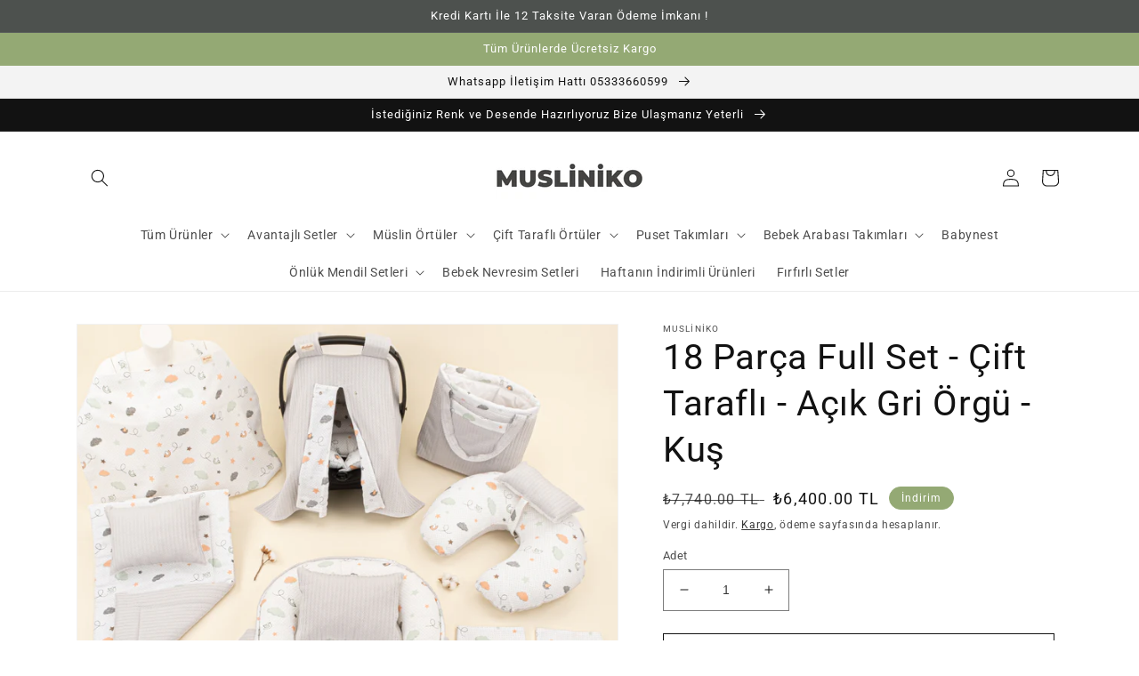

--- FILE ---
content_type: text/html; charset=utf-8
request_url: https://www.musliniko.com/products/15-parca-full-set-cift-tarafli-gri-orgu-kus
body_size: 34986
content:
<!doctype html>
<html class="no-js" lang="tr">
  <head>
    <meta charset="utf-8">
    <meta http-equiv="X-UA-Compatible" content="IE=edge">
    <meta name="viewport" content="width=device-width,initial-scale=1">
    <meta name="theme-color" content="">
    <link rel="canonical" href="https://www.musliniko.com/products/15-parca-full-set-cift-tarafli-gri-orgu-kus">
    <link rel="preconnect" href="https://cdn.shopify.com" crossorigin><link rel="icon" type="image/png" href="//www.musliniko.com/cdn/shop/files/MUSLINIKO_LOGO_Gri_947f8bf4-9541-486a-abfb-978565f55c9d.png?crop=center&height=32&v=1647613196&width=32"><link rel="preconnect" href="https://fonts.shopifycdn.com" crossorigin><title>
      18 Parça Full Set - Çift Taraflı - Açık Gri Örgü - Kuş
 &ndash; Musliniko</title>

    
      <meta name="description" content="🌿Oeko-Tex Nedir ? 🌿-&quot;Standart 100 by&amp;nbsp;Oeko-Tex&quot;, dünya çapında en yüksek prevalansa sahip, zararlı maddeler için test edilmiş tekstiller için uygun ürün etiketidir. 🌿 Ürünlerimiz&amp;nbsp;%100 Organik Pamuk Muslin&amp;nbsp;Kumaştan Üretilmektedir.&amp;nbsp;">
    

    

<meta property="og:site_name" content="Musliniko">
<meta property="og:url" content="https://www.musliniko.com/products/15-parca-full-set-cift-tarafli-gri-orgu-kus">
<meta property="og:title" content="18 Parça Full Set - Çift Taraflı - Açık Gri Örgü - Kuş">
<meta property="og:type" content="product">
<meta property="og:description" content="🌿Oeko-Tex Nedir ? 🌿-&quot;Standart 100 by&amp;nbsp;Oeko-Tex&quot;, dünya çapında en yüksek prevalansa sahip, zararlı maddeler için test edilmiş tekstiller için uygun ürün etiketidir. 🌿 Ürünlerimiz&amp;nbsp;%100 Organik Pamuk Muslin&amp;nbsp;Kumaştan Üretilmektedir.&amp;nbsp;"><meta property="og:image" content="http://www.musliniko.com/cdn/shop/files/DSF7558.jpg?v=1696855114">
  <meta property="og:image:secure_url" content="https://www.musliniko.com/cdn/shop/files/DSF7558.jpg?v=1696855114">
  <meta property="og:image:width" content="3744">
  <meta property="og:image:height" content="3744"><meta property="og:price:amount" content="6,400.00">
  <meta property="og:price:currency" content="TRY"><meta name="twitter:card" content="summary_large_image">
<meta name="twitter:title" content="18 Parça Full Set - Çift Taraflı - Açık Gri Örgü - Kuş">
<meta name="twitter:description" content="🌿Oeko-Tex Nedir ? 🌿-&quot;Standart 100 by&amp;nbsp;Oeko-Tex&quot;, dünya çapında en yüksek prevalansa sahip, zararlı maddeler için test edilmiş tekstiller için uygun ürün etiketidir. 🌿 Ürünlerimiz&amp;nbsp;%100 Organik Pamuk Muslin&amp;nbsp;Kumaştan Üretilmektedir.&amp;nbsp;">


    <script src="//www.musliniko.com/cdn/shop/t/5/assets/global.js?v=24850326154503943211651975636" defer="defer"></script>
    <script>window.performance && window.performance.mark && window.performance.mark('shopify.content_for_header.start');</script><meta name="facebook-domain-verification" content="l2gjluo6zcb92o0uyez8wjkmc8cuk4">
<meta name="google-site-verification" content="AumxivKeQ2oQqRPXzDuHhATeWBU4z3dOD7SSoGDD3cU">
<meta name="google-site-verification" content="l70aLabGvcAeOhHNGE9bKPYM21py3W3T7Lpd0yDrB84">
<meta id="shopify-digital-wallet" name="shopify-digital-wallet" content="/60977119395/digital_wallets/dialog">
<link rel="alternate" type="application/json+oembed" href="https://www.musliniko.com/products/15-parca-full-set-cift-tarafli-gri-orgu-kus.oembed">
<script async="async" src="/checkouts/internal/preloads.js?locale=tr-TR"></script>
<script id="shopify-features" type="application/json">{"accessToken":"2e7e70e465be8c9095e2325a70fa4700","betas":["rich-media-storefront-analytics"],"domain":"www.musliniko.com","predictiveSearch":true,"shopId":60977119395,"locale":"tr"}</script>
<script>var Shopify = Shopify || {};
Shopify.shop = "yunikobaby.myshopify.com";
Shopify.locale = "tr";
Shopify.currency = {"active":"TRY","rate":"1.0"};
Shopify.country = "TR";
Shopify.theme = {"name":"Dawn temasının güncellenmiş kopyası","id":130152300707,"schema_name":"Dawn","schema_version":"5.0.0","theme_store_id":887,"role":"main"};
Shopify.theme.handle = "null";
Shopify.theme.style = {"id":null,"handle":null};
Shopify.cdnHost = "www.musliniko.com/cdn";
Shopify.routes = Shopify.routes || {};
Shopify.routes.root = "/";</script>
<script type="module">!function(o){(o.Shopify=o.Shopify||{}).modules=!0}(window);</script>
<script>!function(o){function n(){var o=[];function n(){o.push(Array.prototype.slice.apply(arguments))}return n.q=o,n}var t=o.Shopify=o.Shopify||{};t.loadFeatures=n(),t.autoloadFeatures=n()}(window);</script>
<script id="shop-js-analytics" type="application/json">{"pageType":"product"}</script>
<script defer="defer" async type="module" src="//www.musliniko.com/cdn/shopifycloud/shop-js/modules/v2/client.init-shop-cart-sync_YymX5O14.tr.esm.js"></script>
<script defer="defer" async type="module" src="//www.musliniko.com/cdn/shopifycloud/shop-js/modules/v2/chunk.common_Cyo2z-GL.esm.js"></script>
<script type="module">
  await import("//www.musliniko.com/cdn/shopifycloud/shop-js/modules/v2/client.init-shop-cart-sync_YymX5O14.tr.esm.js");
await import("//www.musliniko.com/cdn/shopifycloud/shop-js/modules/v2/chunk.common_Cyo2z-GL.esm.js");

  window.Shopify.SignInWithShop?.initShopCartSync?.({"fedCMEnabled":true,"windoidEnabled":true});

</script>
<script>(function() {
  var isLoaded = false;
  function asyncLoad() {
    if (isLoaded) return;
    isLoaded = true;
    var urls = ["https:\/\/cdn.adtrace.ai\/tiktok-track.js?shop=yunikobaby.myshopify.com","https:\/\/cdn.hextom.com\/js\/freeshippingbar.js?shop=yunikobaby.myshopify.com"];
    for (var i = 0; i < urls.length; i++) {
      var s = document.createElement('script');
      s.type = 'text/javascript';
      s.async = true;
      s.src = urls[i];
      var x = document.getElementsByTagName('script')[0];
      x.parentNode.insertBefore(s, x);
    }
  };
  if(window.attachEvent) {
    window.attachEvent('onload', asyncLoad);
  } else {
    window.addEventListener('load', asyncLoad, false);
  }
})();</script>
<script id="__st">var __st={"a":60977119395,"offset":10800,"reqid":"18c60b76-ae06-4de8-8241-cb35b03ad7f1-1762174328","pageurl":"www.musliniko.com\/products\/15-parca-full-set-cift-tarafli-gri-orgu-kus","u":"b99c89399f14","p":"product","rtyp":"product","rid":7880318582947};</script>
<script>window.ShopifyPaypalV4VisibilityTracking = true;</script>
<script id="captcha-bootstrap">!function(){'use strict';const t='contact',e='account',n='new_comment',o=[[t,t],['blogs',n],['comments',n],[t,'customer']],c=[[e,'customer_login'],[e,'guest_login'],[e,'recover_customer_password'],[e,'create_customer']],r=t=>t.map((([t,e])=>`form[action*='/${t}']:not([data-nocaptcha='true']) input[name='form_type'][value='${e}']`)).join(','),a=t=>()=>t?[...document.querySelectorAll(t)].map((t=>t.form)):[];function s(){const t=[...o],e=r(t);return a(e)}const i='password',u='form_key',d=['recaptcha-v3-token','g-recaptcha-response','h-captcha-response',i],f=()=>{try{return window.sessionStorage}catch{return}},m='__shopify_v',_=t=>t.elements[u];function p(t,e,n=!1){try{const o=window.sessionStorage,c=JSON.parse(o.getItem(e)),{data:r}=function(t){const{data:e,action:n}=t;return t[m]||n?{data:e,action:n}:{data:t,action:n}}(c);for(const[e,n]of Object.entries(r))t.elements[e]&&(t.elements[e].value=n);n&&o.removeItem(e)}catch(o){console.error('form repopulation failed',{error:o})}}const l='form_type',E='cptcha';function T(t){t.dataset[E]=!0}const w=window,h=w.document,L='Shopify',v='ce_forms',y='captcha';let A=!1;((t,e)=>{const n=(g='f06e6c50-85a8-45c8-87d0-21a2b65856fe',I='https://cdn.shopify.com/shopifycloud/storefront-forms-hcaptcha/ce_storefront_forms_captcha_hcaptcha.v1.5.2.iife.js',D={infoText:'hCaptcha ile korunuyor',privacyText:'Gizlilik',termsText:'Koşullar'},(t,e,n)=>{const o=w[L][v],c=o.bindForm;if(c)return c(t,g,e,D).then(n);var r;o.q.push([[t,g,e,D],n]),r=I,A||(h.body.append(Object.assign(h.createElement('script'),{id:'captcha-provider',async:!0,src:r})),A=!0)});var g,I,D;w[L]=w[L]||{},w[L][v]=w[L][v]||{},w[L][v].q=[],w[L][y]=w[L][y]||{},w[L][y].protect=function(t,e){n(t,void 0,e),T(t)},Object.freeze(w[L][y]),function(t,e,n,w,h,L){const[v,y,A,g]=function(t,e,n){const i=e?o:[],u=t?c:[],d=[...i,...u],f=r(d),m=r(i),_=r(d.filter((([t,e])=>n.includes(e))));return[a(f),a(m),a(_),s()]}(w,h,L),I=t=>{const e=t.target;return e instanceof HTMLFormElement?e:e&&e.form},D=t=>v().includes(t);t.addEventListener('submit',(t=>{const e=I(t);if(!e)return;const n=D(e)&&!e.dataset.hcaptchaBound&&!e.dataset.recaptchaBound,o=_(e),c=g().includes(e)&&(!o||!o.value);(n||c)&&t.preventDefault(),c&&!n&&(function(t){try{if(!f())return;!function(t){const e=f();if(!e)return;const n=_(t);if(!n)return;const o=n.value;o&&e.removeItem(o)}(t);const e=Array.from(Array(32),(()=>Math.random().toString(36)[2])).join('');!function(t,e){_(t)||t.append(Object.assign(document.createElement('input'),{type:'hidden',name:u})),t.elements[u].value=e}(t,e),function(t,e){const n=f();if(!n)return;const o=[...t.querySelectorAll(`input[type='${i}']`)].map((({name:t})=>t)),c=[...d,...o],r={};for(const[a,s]of new FormData(t).entries())c.includes(a)||(r[a]=s);n.setItem(e,JSON.stringify({[m]:1,action:t.action,data:r}))}(t,e)}catch(e){console.error('failed to persist form',e)}}(e),e.submit())}));const S=(t,e)=>{t&&!t.dataset[E]&&(n(t,e.some((e=>e===t))),T(t))};for(const o of['focusin','change'])t.addEventListener(o,(t=>{const e=I(t);D(e)&&S(e,y())}));const B=e.get('form_key'),M=e.get(l),P=B&&M;t.addEventListener('DOMContentLoaded',(()=>{const t=y();if(P)for(const e of t)e.elements[l].value===M&&p(e,B);[...new Set([...A(),...v().filter((t=>'true'===t.dataset.shopifyCaptcha))])].forEach((e=>S(e,t)))}))}(h,new URLSearchParams(w.location.search),n,t,e,['guest_login'])})(!0,!0)}();</script>
<script integrity="sha256-52AcMU7V7pcBOXWImdc/TAGTFKeNjmkeM1Pvks/DTgc=" data-source-attribution="shopify.loadfeatures" defer="defer" src="//www.musliniko.com/cdn/shopifycloud/storefront/assets/storefront/load_feature-81c60534.js" crossorigin="anonymous"></script>
<script data-source-attribution="shopify.dynamic_checkout.dynamic.init">var Shopify=Shopify||{};Shopify.PaymentButton=Shopify.PaymentButton||{isStorefrontPortableWallets:!0,init:function(){window.Shopify.PaymentButton.init=function(){};var t=document.createElement("script");t.src="https://www.musliniko.com/cdn/shopifycloud/portable-wallets/latest/portable-wallets.tr.js",t.type="module",document.head.appendChild(t)}};
</script>
<script data-source-attribution="shopify.dynamic_checkout.buyer_consent">
  function portableWalletsHideBuyerConsent(e){var t=document.getElementById("shopify-buyer-consent"),n=document.getElementById("shopify-subscription-policy-button");t&&n&&(t.classList.add("hidden"),t.setAttribute("aria-hidden","true"),n.removeEventListener("click",e))}function portableWalletsShowBuyerConsent(e){var t=document.getElementById("shopify-buyer-consent"),n=document.getElementById("shopify-subscription-policy-button");t&&n&&(t.classList.remove("hidden"),t.removeAttribute("aria-hidden"),n.addEventListener("click",e))}window.Shopify?.PaymentButton&&(window.Shopify.PaymentButton.hideBuyerConsent=portableWalletsHideBuyerConsent,window.Shopify.PaymentButton.showBuyerConsent=portableWalletsShowBuyerConsent);
</script>
<script>
  function portableWalletsCleanup(e){e&&e.src&&console.error("Failed to load portable wallets script "+e.src);var t=document.querySelectorAll("shopify-accelerated-checkout .shopify-payment-button__skeleton, shopify-accelerated-checkout-cart .wallet-cart-button__skeleton"),e=document.getElementById("shopify-buyer-consent");for(let e=0;e<t.length;e++)t[e].remove();e&&e.remove()}function portableWalletsNotLoadedAsModule(e){e instanceof ErrorEvent&&"string"==typeof e.message&&e.message.includes("import.meta")&&"string"==typeof e.filename&&e.filename.includes("portable-wallets")&&(window.removeEventListener("error",portableWalletsNotLoadedAsModule),window.Shopify.PaymentButton.failedToLoad=e,"loading"===document.readyState?document.addEventListener("DOMContentLoaded",window.Shopify.PaymentButton.init):window.Shopify.PaymentButton.init())}window.addEventListener("error",portableWalletsNotLoadedAsModule);
</script>

<script type="module" src="https://www.musliniko.com/cdn/shopifycloud/portable-wallets/latest/portable-wallets.tr.js" onError="portableWalletsCleanup(this)" crossorigin="anonymous"></script>
<script nomodule>
  document.addEventListener("DOMContentLoaded", portableWalletsCleanup);
</script>

<link id="shopify-accelerated-checkout-styles" rel="stylesheet" media="screen" href="https://www.musliniko.com/cdn/shopifycloud/portable-wallets/latest/accelerated-checkout-backwards-compat.css" crossorigin="anonymous">
<style id="shopify-accelerated-checkout-cart">
        #shopify-buyer-consent {
  margin-top: 1em;
  display: inline-block;
  width: 100%;
}

#shopify-buyer-consent.hidden {
  display: none;
}

#shopify-subscription-policy-button {
  background: none;
  border: none;
  padding: 0;
  text-decoration: underline;
  font-size: inherit;
  cursor: pointer;
}

#shopify-subscription-policy-button::before {
  box-shadow: none;
}

      </style>
<script id="sections-script" data-sections="product-recommendations,header,footer" defer="defer" src="//www.musliniko.com/cdn/shop/t/5/compiled_assets/scripts.js?879"></script>
<script>window.performance && window.performance.mark && window.performance.mark('shopify.content_for_header.end');</script>


    <style data-shopify>
      @font-face {
  font-family: Roboto;
  font-weight: 400;
  font-style: normal;
  font-display: swap;
  src: url("//www.musliniko.com/cdn/fonts/roboto/roboto_n4.2019d890f07b1852f56ce63ba45b2db45d852cba.woff2") format("woff2"),
       url("//www.musliniko.com/cdn/fonts/roboto/roboto_n4.238690e0007583582327135619c5f7971652fa9d.woff") format("woff");
}

      @font-face {
  font-family: Roboto;
  font-weight: 700;
  font-style: normal;
  font-display: swap;
  src: url("//www.musliniko.com/cdn/fonts/roboto/roboto_n7.f38007a10afbbde8976c4056bfe890710d51dec2.woff2") format("woff2"),
       url("//www.musliniko.com/cdn/fonts/roboto/roboto_n7.94bfdd3e80c7be00e128703d245c207769d763f9.woff") format("woff");
}

      @font-face {
  font-family: Roboto;
  font-weight: 400;
  font-style: italic;
  font-display: swap;
  src: url("//www.musliniko.com/cdn/fonts/roboto/roboto_i4.57ce898ccda22ee84f49e6b57ae302250655e2d4.woff2") format("woff2"),
       url("//www.musliniko.com/cdn/fonts/roboto/roboto_i4.b21f3bd061cbcb83b824ae8c7671a82587b264bf.woff") format("woff");
}

      @font-face {
  font-family: Roboto;
  font-weight: 700;
  font-style: italic;
  font-display: swap;
  src: url("//www.musliniko.com/cdn/fonts/roboto/roboto_i7.7ccaf9410746f2c53340607c42c43f90a9005937.woff2") format("woff2"),
       url("//www.musliniko.com/cdn/fonts/roboto/roboto_i7.49ec21cdd7148292bffea74c62c0df6e93551516.woff") format("woff");
}

      @font-face {
  font-family: Roboto;
  font-weight: 400;
  font-style: normal;
  font-display: swap;
  src: url("//www.musliniko.com/cdn/fonts/roboto/roboto_n4.2019d890f07b1852f56ce63ba45b2db45d852cba.woff2") format("woff2"),
       url("//www.musliniko.com/cdn/fonts/roboto/roboto_n4.238690e0007583582327135619c5f7971652fa9d.woff") format("woff");
}


      :root {
        --font-body-family: Roboto, sans-serif;
        --font-body-style: normal;
        --font-body-weight: 400;
        --font-body-weight-bold: 700;

        --font-heading-family: Roboto, sans-serif;
        --font-heading-style: normal;
        --font-heading-weight: 400;

        --font-body-scale: 1.0;
        --font-heading-scale: 1.0;

        --color-base-text: 18, 18, 18;
        --color-shadow: 18, 18, 18;
        --color-base-background-1: 255, 255, 255;
        --color-base-background-2: 243, 243, 243;
        --color-base-solid-button-labels: 255, 255, 255;
        --color-base-outline-button-labels: 18, 18, 18;
        --color-base-accent-1: 77, 81, 78;
        --color-base-accent-2: 148, 169, 116;
        --payment-terms-background-color: #FFFFFF;

        --gradient-base-background-1: #FFFFFF;
        --gradient-base-background-2: #F3F3F3;
        --gradient-base-accent-1: #4d514e;
        --gradient-base-accent-2: #94a974;

        --media-padding: px;
        --media-border-opacity: 0.05;
        --media-border-width: 1px;
        --media-radius: 0px;
        --media-shadow-opacity: 0.0;
        --media-shadow-horizontal-offset: 0px;
        --media-shadow-vertical-offset: 0px;
        --media-shadow-blur-radius: 0px;

        --page-width: 120rem;
        --page-width-margin: 0rem;

        --card-image-padding: 0.0rem;
        --card-corner-radius: 0.0rem;
        --card-text-alignment: left;
        --card-border-width: 0.0rem;
        --card-border-opacity: 0.0;
        --card-shadow-opacity: 0.1;
        --card-shadow-horizontal-offset: 0.0rem;
        --card-shadow-vertical-offset: 0.0rem;
        --card-shadow-blur-radius: 0.0rem;

        --badge-corner-radius: 4.0rem;

        --popup-border-width: 1px;
        --popup-border-opacity: 0.1;
        --popup-corner-radius: 0px;
        --popup-shadow-opacity: 0.0;
        --popup-shadow-horizontal-offset: 0px;
        --popup-shadow-vertical-offset: 0px;
        --popup-shadow-blur-radius: 0px;

        --drawer-border-width: 1px;
        --drawer-border-opacity: 0.1;
        --drawer-shadow-opacity: 0.0;
        --drawer-shadow-horizontal-offset: 0px;
        --drawer-shadow-vertical-offset: 0px;
        --drawer-shadow-blur-radius: 0px;

        --spacing-sections-desktop: 0px;
        --spacing-sections-mobile: 0px;

        --grid-desktop-vertical-spacing: 8px;
        --grid-desktop-horizontal-spacing: 8px;
        --grid-mobile-vertical-spacing: 4px;
        --grid-mobile-horizontal-spacing: 4px;

        --text-boxes-border-opacity: 0.0;
        --text-boxes-border-width: 0px;
        --text-boxes-radius: 0px;
        --text-boxes-shadow-opacity: 0.0;
        --text-boxes-shadow-horizontal-offset: 0px;
        --text-boxes-shadow-vertical-offset: 0px;
        --text-boxes-shadow-blur-radius: 0px;

        --buttons-radius: 0px;
        --buttons-radius-outset: 0px;
        --buttons-border-width: 1px;
        --buttons-border-opacity: 1.0;
        --buttons-shadow-opacity: 0.0;
        --buttons-shadow-horizontal-offset: 0px;
        --buttons-shadow-vertical-offset: 0px;
        --buttons-shadow-blur-radius: 0px;
        --buttons-border-offset: 0px;

        --inputs-radius: 0px;
        --inputs-border-width: 1px;
        --inputs-border-opacity: 0.55;
        --inputs-shadow-opacity: 0.0;
        --inputs-shadow-horizontal-offset: 0px;
        --inputs-margin-offset: 0px;
        --inputs-shadow-vertical-offset: 0px;
        --inputs-shadow-blur-radius: 0px;
        --inputs-radius-outset: 0px;

        --variant-pills-radius: 40px;
        --variant-pills-border-width: 1px;
        --variant-pills-border-opacity: 0.55;
        --variant-pills-shadow-opacity: 0.0;
        --variant-pills-shadow-horizontal-offset: 0px;
        --variant-pills-shadow-vertical-offset: 0px;
        --variant-pills-shadow-blur-radius: 0px;
      }

      *,
      *::before,
      *::after {
        box-sizing: inherit;
      }

      html {
        box-sizing: border-box;
        font-size: calc(var(--font-body-scale) * 62.5%);
        height: 100%;
      }

      body {
        display: grid;
        grid-template-rows: auto auto 1fr auto;
        grid-template-columns: 100%;
        min-height: 100%;
        margin: 0;
        font-size: 1.5rem;
        letter-spacing: 0.06rem;
        line-height: calc(1 + 0.8 / var(--font-body-scale));
        font-family: var(--font-body-family);
        font-style: var(--font-body-style);
        font-weight: var(--font-body-weight);
      }

      @media screen and (min-width: 750px) {
        body {
          font-size: 1.6rem;
        }
      }
    </style>

    <link href="//www.musliniko.com/cdn/shop/t/5/assets/base.css?v=33648442733440060821651975650" rel="stylesheet" type="text/css" media="all" />
<link rel="preload" as="font" href="//www.musliniko.com/cdn/fonts/roboto/roboto_n4.2019d890f07b1852f56ce63ba45b2db45d852cba.woff2" type="font/woff2" crossorigin><link rel="preload" as="font" href="//www.musliniko.com/cdn/fonts/roboto/roboto_n4.2019d890f07b1852f56ce63ba45b2db45d852cba.woff2" type="font/woff2" crossorigin><link rel="stylesheet" href="//www.musliniko.com/cdn/shop/t/5/assets/component-predictive-search.css?v=165644661289088488651651975632" media="print" onload="this.media='all'"><script>document.documentElement.className = document.documentElement.className.replace('no-js', 'js');
    if (Shopify.designMode) {
      document.documentElement.classList.add('shopify-design-mode');
    }
    </script>
  <!-- BEGIN app block: shopify://apps/pixelpro-easy-pixel-install/blocks/turbo-tiktok/0f61e244-e2c9-43da-9523-9762c9f7e6bf -->









<script>
    window.__adTraceTikTokPaused = ``;
    window.__adTraceTikTokServerSideApiEnabled = ``;
    window.__adTraceShopifyDomain = `https://www.musliniko.com`;
    window.__adTraceIsProductPage = `product`.includes("product");
    window.__adTraceShopCurrency = `TRY`;
    window.__adTraceProductInfo = {
        "id": "7880318582947",
        "name": `18 Parça Full Set - Çift Taraflı - Açık Gri Örgü - Kuş`,
        "price": "6,400.00",
        "url": "/products/15-parca-full-set-cift-tarafli-gri-orgu-kus",
        "description": "\u003cmeta charset=\"UTF-8\"\u003e\n\u003ch3\u003e\u003cspan data-mce-fragment=\"1\"\u003eBebeğinizin daha ilk günlerinden itibaren her ortamda ve her fotoğrafta eşlik edebileceği set içeriği :\u003c\/span\u003e\u003c\/h3\u003e\n\u003ch3\u003e18 Parça Set içeriği:\u003c\/h3\u003e\n\u003cp\u003e•Çift taraflı müslin puset örtüsü \u003cbr\u003e•Puset minderi\u003cbr\u003e•Çift taraflı battaniye\u003cbr\u003e•Alt açma matı \u003cbr\u003e•Alt açma matı yastığı\u003cbr\u003e•Emzirme önlüğü\u003cbr\u003e•Emzirme yastığı\u003cbr\u003e•Emzirme küçük yastığı\u003cbr\u003e•Babynest yatak\u003cbr\u003e•Babynest yastığı\u003cbr\u003e•2 adet emzik askısı\u003cbr\u003e•Bebek bakım çantası\u003cbr\u003e•2 mendil\u003cbr\u003e•2 önlük\u003cbr\u003e•Omuz mendili\u003c\/p\u003e\n\u003cp data-mce-fragment=\"1\"\u003e\u003cspan data-mce-fragment=\"1\"\u003eTüm Ürünlerimiz Oeko-Tex Sertifikasına Sahiptir.\u003c\/span\u003e\u003c\/p\u003e\n\u003cp data-mce-fragment=\"1\"\u003e\u003cspan data-mce-fragment=\"1\"\u003e🌿Oeko-Tex Nedir ?\u003c\/span\u003e\u003c\/p\u003e\n\u003cp data-mce-fragment=\"1\"\u003e\u003cspan data-mce-fragment=\"1\"\u003e🌿-\u003c\/span\u003e\u003c\/p\u003e\n\u003cp data-mce-fragment=\"1\"\u003e\u003cspan data-mce-fragment=\"1\"\u003e\"Standart 100 by \u003cem data-mce-fragment=\"1\"\u003eOeko\u003c\/em\u003e-\u003cem data-mce-fragment=\"1\"\u003eTex\u003c\/em\u003e\", dünya çapında en yüksek prevalansa sahip, zararlı maddeler için test edilmiş tekstiller için uygun ürün etiketidir.\u003c\/span\u003e\u003c\/p\u003e\n\u003cp data-mce-fragment=\"1\"\u003e\u003cspan data-mce-fragment=\"1\"\u003e🌿 Ürünlerimiz \u003cstrong data-mce-fragment=\"1\"\u003e%100 Organik Pamuk Muslin\u003c\/strong\u003e Kumaştan Üretilmektedir.\u003c\/span\u003e \u003c\/p\u003e",
        "image": "//www.musliniko.com/cdn/shop/files/DSF7558.jpg?v=1696855114"
    };
    
</script>
<!-- END app block --><script src="https://cdn.shopify.com/extensions/05506e16-894f-4f03-a8b8-e0c1b0d28c3d/tiktok-pixel-for-adtrace-160/assets/tiktok-pixel.js" type="text/javascript" defer="defer"></script>
<link href="https://monorail-edge.shopifysvc.com" rel="dns-prefetch">
<script>(function(){if ("sendBeacon" in navigator && "performance" in window) {try {var session_token_from_headers = performance.getEntriesByType('navigation')[0].serverTiming.find(x => x.name == '_s').description;} catch {var session_token_from_headers = undefined;}var session_cookie_matches = document.cookie.match(/_shopify_s=([^;]*)/);var session_token_from_cookie = session_cookie_matches && session_cookie_matches.length === 2 ? session_cookie_matches[1] : "";var session_token = session_token_from_headers || session_token_from_cookie || "";function handle_abandonment_event(e) {var entries = performance.getEntries().filter(function(entry) {return /monorail-edge.shopifysvc.com/.test(entry.name);});if (!window.abandonment_tracked && entries.length === 0) {window.abandonment_tracked = true;var currentMs = Date.now();var navigation_start = performance.timing.navigationStart;var payload = {shop_id: 60977119395,url: window.location.href,navigation_start,duration: currentMs - navigation_start,session_token,page_type: "product"};window.navigator.sendBeacon("https://monorail-edge.shopifysvc.com/v1/produce", JSON.stringify({schema_id: "online_store_buyer_site_abandonment/1.1",payload: payload,metadata: {event_created_at_ms: currentMs,event_sent_at_ms: currentMs}}));}}window.addEventListener('pagehide', handle_abandonment_event);}}());</script>
<script id="web-pixels-manager-setup">(function e(e,d,r,n,o){if(void 0===o&&(o={}),!Boolean(null===(a=null===(i=window.Shopify)||void 0===i?void 0:i.analytics)||void 0===a?void 0:a.replayQueue)){var i,a;window.Shopify=window.Shopify||{};var t=window.Shopify;t.analytics=t.analytics||{};var s=t.analytics;s.replayQueue=[],s.publish=function(e,d,r){return s.replayQueue.push([e,d,r]),!0};try{self.performance.mark("wpm:start")}catch(e){}var l=function(){var e={modern:/Edge?\/(1{2}[4-9]|1[2-9]\d|[2-9]\d{2}|\d{4,})\.\d+(\.\d+|)|Firefox\/(1{2}[4-9]|1[2-9]\d|[2-9]\d{2}|\d{4,})\.\d+(\.\d+|)|Chrom(ium|e)\/(9{2}|\d{3,})\.\d+(\.\d+|)|(Maci|X1{2}).+ Version\/(15\.\d+|(1[6-9]|[2-9]\d|\d{3,})\.\d+)([,.]\d+|)( \(\w+\)|)( Mobile\/\w+|) Safari\/|Chrome.+OPR\/(9{2}|\d{3,})\.\d+\.\d+|(CPU[ +]OS|iPhone[ +]OS|CPU[ +]iPhone|CPU IPhone OS|CPU iPad OS)[ +]+(15[._]\d+|(1[6-9]|[2-9]\d|\d{3,})[._]\d+)([._]\d+|)|Android:?[ /-](13[3-9]|1[4-9]\d|[2-9]\d{2}|\d{4,})(\.\d+|)(\.\d+|)|Android.+Firefox\/(13[5-9]|1[4-9]\d|[2-9]\d{2}|\d{4,})\.\d+(\.\d+|)|Android.+Chrom(ium|e)\/(13[3-9]|1[4-9]\d|[2-9]\d{2}|\d{4,})\.\d+(\.\d+|)|SamsungBrowser\/([2-9]\d|\d{3,})\.\d+/,legacy:/Edge?\/(1[6-9]|[2-9]\d|\d{3,})\.\d+(\.\d+|)|Firefox\/(5[4-9]|[6-9]\d|\d{3,})\.\d+(\.\d+|)|Chrom(ium|e)\/(5[1-9]|[6-9]\d|\d{3,})\.\d+(\.\d+|)([\d.]+$|.*Safari\/(?![\d.]+ Edge\/[\d.]+$))|(Maci|X1{2}).+ Version\/(10\.\d+|(1[1-9]|[2-9]\d|\d{3,})\.\d+)([,.]\d+|)( \(\w+\)|)( Mobile\/\w+|) Safari\/|Chrome.+OPR\/(3[89]|[4-9]\d|\d{3,})\.\d+\.\d+|(CPU[ +]OS|iPhone[ +]OS|CPU[ +]iPhone|CPU IPhone OS|CPU iPad OS)[ +]+(10[._]\d+|(1[1-9]|[2-9]\d|\d{3,})[._]\d+)([._]\d+|)|Android:?[ /-](13[3-9]|1[4-9]\d|[2-9]\d{2}|\d{4,})(\.\d+|)(\.\d+|)|Mobile Safari.+OPR\/([89]\d|\d{3,})\.\d+\.\d+|Android.+Firefox\/(13[5-9]|1[4-9]\d|[2-9]\d{2}|\d{4,})\.\d+(\.\d+|)|Android.+Chrom(ium|e)\/(13[3-9]|1[4-9]\d|[2-9]\d{2}|\d{4,})\.\d+(\.\d+|)|Android.+(UC? ?Browser|UCWEB|U3)[ /]?(15\.([5-9]|\d{2,})|(1[6-9]|[2-9]\d|\d{3,})\.\d+)\.\d+|SamsungBrowser\/(5\.\d+|([6-9]|\d{2,})\.\d+)|Android.+MQ{2}Browser\/(14(\.(9|\d{2,})|)|(1[5-9]|[2-9]\d|\d{3,})(\.\d+|))(\.\d+|)|K[Aa][Ii]OS\/(3\.\d+|([4-9]|\d{2,})\.\d+)(\.\d+|)/},d=e.modern,r=e.legacy,n=navigator.userAgent;return n.match(d)?"modern":n.match(r)?"legacy":"unknown"}(),u="modern"===l?"modern":"legacy",c=(null!=n?n:{modern:"",legacy:""})[u],f=function(e){return[e.baseUrl,"/wpm","/b",e.hashVersion,"modern"===e.buildTarget?"m":"l",".js"].join("")}({baseUrl:d,hashVersion:r,buildTarget:u}),m=function(e){var d=e.version,r=e.bundleTarget,n=e.surface,o=e.pageUrl,i=e.monorailEndpoint;return{emit:function(e){var a=e.status,t=e.errorMsg,s=(new Date).getTime(),l=JSON.stringify({metadata:{event_sent_at_ms:s},events:[{schema_id:"web_pixels_manager_load/3.1",payload:{version:d,bundle_target:r,page_url:o,status:a,surface:n,error_msg:t},metadata:{event_created_at_ms:s}}]});if(!i)return console&&console.warn&&console.warn("[Web Pixels Manager] No Monorail endpoint provided, skipping logging."),!1;try{return self.navigator.sendBeacon.bind(self.navigator)(i,l)}catch(e){}var u=new XMLHttpRequest;try{return u.open("POST",i,!0),u.setRequestHeader("Content-Type","text/plain"),u.send(l),!0}catch(e){return console&&console.warn&&console.warn("[Web Pixels Manager] Got an unhandled error while logging to Monorail."),!1}}}}({version:r,bundleTarget:l,surface:e.surface,pageUrl:self.location.href,monorailEndpoint:e.monorailEndpoint});try{o.browserTarget=l,function(e){var d=e.src,r=e.async,n=void 0===r||r,o=e.onload,i=e.onerror,a=e.sri,t=e.scriptDataAttributes,s=void 0===t?{}:t,l=document.createElement("script"),u=document.querySelector("head"),c=document.querySelector("body");if(l.async=n,l.src=d,a&&(l.integrity=a,l.crossOrigin="anonymous"),s)for(var f in s)if(Object.prototype.hasOwnProperty.call(s,f))try{l.dataset[f]=s[f]}catch(e){}if(o&&l.addEventListener("load",o),i&&l.addEventListener("error",i),u)u.appendChild(l);else{if(!c)throw new Error("Did not find a head or body element to append the script");c.appendChild(l)}}({src:f,async:!0,onload:function(){if(!function(){var e,d;return Boolean(null===(d=null===(e=window.Shopify)||void 0===e?void 0:e.analytics)||void 0===d?void 0:d.initialized)}()){var d=window.webPixelsManager.init(e)||void 0;if(d){var r=window.Shopify.analytics;r.replayQueue.forEach((function(e){var r=e[0],n=e[1],o=e[2];d.publishCustomEvent(r,n,o)})),r.replayQueue=[],r.publish=d.publishCustomEvent,r.visitor=d.visitor,r.initialized=!0}}},onerror:function(){return m.emit({status:"failed",errorMsg:"".concat(f," has failed to load")})},sri:function(e){var d=/^sha384-[A-Za-z0-9+/=]+$/;return"string"==typeof e&&d.test(e)}(c)?c:"",scriptDataAttributes:o}),m.emit({status:"loading"})}catch(e){m.emit({status:"failed",errorMsg:(null==e?void 0:e.message)||"Unknown error"})}}})({shopId: 60977119395,storefrontBaseUrl: "https://www.musliniko.com",extensionsBaseUrl: "https://extensions.shopifycdn.com/cdn/shopifycloud/web-pixels-manager",monorailEndpoint: "https://monorail-edge.shopifysvc.com/unstable/produce_batch",surface: "storefront-renderer",enabledBetaFlags: ["2dca8a86"],webPixelsConfigList: [{"id":"618725539","configuration":"{\"config\":\"{\\\"pixel_id\\\":\\\"G-0CWFGBZLBZ\\\",\\\"target_country\\\":\\\"TR\\\",\\\"gtag_events\\\":[{\\\"type\\\":\\\"search\\\",\\\"action_label\\\":[\\\"G-0CWFGBZLBZ\\\",\\\"AW-10874890465\\\/EAwsCPWhnK0DEOHRxsEo\\\"]},{\\\"type\\\":\\\"begin_checkout\\\",\\\"action_label\\\":[\\\"G-0CWFGBZLBZ\\\",\\\"AW-10874890465\\\/2AA3CPKhnK0DEOHRxsEo\\\"]},{\\\"type\\\":\\\"view_item\\\",\\\"action_label\\\":[\\\"G-0CWFGBZLBZ\\\",\\\"AW-10874890465\\\/G1ogCOyhnK0DEOHRxsEo\\\",\\\"MC-VH6JE1EF40\\\"]},{\\\"type\\\":\\\"purchase\\\",\\\"action_label\\\":[\\\"G-0CWFGBZLBZ\\\",\\\"AW-10874890465\\\/_7wRCOmhnK0DEOHRxsEo\\\",\\\"MC-VH6JE1EF40\\\"]},{\\\"type\\\":\\\"page_view\\\",\\\"action_label\\\":[\\\"G-0CWFGBZLBZ\\\",\\\"AW-10874890465\\\/5c2RCOahnK0DEOHRxsEo\\\",\\\"MC-VH6JE1EF40\\\"]},{\\\"type\\\":\\\"add_payment_info\\\",\\\"action_label\\\":[\\\"G-0CWFGBZLBZ\\\",\\\"AW-10874890465\\\/2XuMCPihnK0DEOHRxsEo\\\"]},{\\\"type\\\":\\\"add_to_cart\\\",\\\"action_label\\\":[\\\"G-0CWFGBZLBZ\\\",\\\"AW-10874890465\\\/HhF_CO-hnK0DEOHRxsEo\\\"]}],\\\"enable_monitoring_mode\\\":false}\"}","eventPayloadVersion":"v1","runtimeContext":"OPEN","scriptVersion":"b2a88bafab3e21179ed38636efcd8a93","type":"APP","apiClientId":1780363,"privacyPurposes":[],"dataSharingAdjustments":{"protectedCustomerApprovalScopes":["read_customer_address","read_customer_email","read_customer_name","read_customer_personal_data","read_customer_phone"]}},{"id":"522944675","configuration":"{\"pixelCode\":\"C8TLEG86F3IE8B523AIG\"}","eventPayloadVersion":"v1","runtimeContext":"STRICT","scriptVersion":"22e92c2ad45662f435e4801458fb78cc","type":"APP","apiClientId":4383523,"privacyPurposes":["ANALYTICS","MARKETING","SALE_OF_DATA"],"dataSharingAdjustments":{"protectedCustomerApprovalScopes":["read_customer_address","read_customer_email","read_customer_name","read_customer_personal_data","read_customer_phone"]}},{"id":"373424291","configuration":"{\"myshopifyDomain\":\"yunikobaby.myshopify.com\",\"fallbackTrackingEnabled\":\"0\",\"storeUsesCashOnDelivery\":\"false\"}","eventPayloadVersion":"v1","runtimeContext":"STRICT","scriptVersion":"14f12110be0eba0c1b16c0a6776a09e7","type":"APP","apiClientId":4503629,"privacyPurposes":["ANALYTICS","MARKETING","SALE_OF_DATA"],"dataSharingAdjustments":{"protectedCustomerApprovalScopes":["read_customer_personal_data"]}},{"id":"272466083","configuration":"{\"pixel_id\":\"389072002676128\",\"pixel_type\":\"facebook_pixel\",\"metaapp_system_user_token\":\"-\"}","eventPayloadVersion":"v1","runtimeContext":"OPEN","scriptVersion":"ca16bc87fe92b6042fbaa3acc2fbdaa6","type":"APP","apiClientId":2329312,"privacyPurposes":["ANALYTICS","MARKETING","SALE_OF_DATA"],"dataSharingAdjustments":{"protectedCustomerApprovalScopes":["read_customer_address","read_customer_email","read_customer_name","read_customer_personal_data","read_customer_phone"]}},{"id":"shopify-app-pixel","configuration":"{}","eventPayloadVersion":"v1","runtimeContext":"STRICT","scriptVersion":"0450","apiClientId":"shopify-pixel","type":"APP","privacyPurposes":["ANALYTICS","MARKETING"]},{"id":"shopify-custom-pixel","eventPayloadVersion":"v1","runtimeContext":"LAX","scriptVersion":"0450","apiClientId":"shopify-pixel","type":"CUSTOM","privacyPurposes":["ANALYTICS","MARKETING"]}],isMerchantRequest: false,initData: {"shop":{"name":"Musliniko","paymentSettings":{"currencyCode":"TRY"},"myshopifyDomain":"yunikobaby.myshopify.com","countryCode":"TR","storefrontUrl":"https:\/\/www.musliniko.com"},"customer":null,"cart":null,"checkout":null,"productVariants":[{"price":{"amount":6400.0,"currencyCode":"TRY"},"product":{"title":"18 Parça Full Set - Çift Taraflı - Açık Gri Örgü - Kuş","vendor":"musliniko","id":"7880318582947","untranslatedTitle":"18 Parça Full Set - Çift Taraflı - Açık Gri Örgü - Kuş","url":"\/products\/15-parca-full-set-cift-tarafli-gri-orgu-kus","type":"15 Parça Full Set"},"id":"42995018203299","image":{"src":"\/\/www.musliniko.com\/cdn\/shop\/files\/DSF7558.jpg?v=1696855114"},"sku":"Açık Gri Örgü - Kuş","title":"Default Title","untranslatedTitle":"Default Title"}],"purchasingCompany":null},},"https://www.musliniko.com/cdn","5303c62bw494ab25dp0d72f2dcm48e21f5a",{"modern":"","legacy":""},{"shopId":"60977119395","storefrontBaseUrl":"https:\/\/www.musliniko.com","extensionBaseUrl":"https:\/\/extensions.shopifycdn.com\/cdn\/shopifycloud\/web-pixels-manager","surface":"storefront-renderer","enabledBetaFlags":"[\"2dca8a86\"]","isMerchantRequest":"false","hashVersion":"5303c62bw494ab25dp0d72f2dcm48e21f5a","publish":"custom","events":"[[\"page_viewed\",{}],[\"product_viewed\",{\"productVariant\":{\"price\":{\"amount\":6400.0,\"currencyCode\":\"TRY\"},\"product\":{\"title\":\"18 Parça Full Set - Çift Taraflı - Açık Gri Örgü - Kuş\",\"vendor\":\"musliniko\",\"id\":\"7880318582947\",\"untranslatedTitle\":\"18 Parça Full Set - Çift Taraflı - Açık Gri Örgü - Kuş\",\"url\":\"\/products\/15-parca-full-set-cift-tarafli-gri-orgu-kus\",\"type\":\"15 Parça Full Set\"},\"id\":\"42995018203299\",\"image\":{\"src\":\"\/\/www.musliniko.com\/cdn\/shop\/files\/DSF7558.jpg?v=1696855114\"},\"sku\":\"Açık Gri Örgü - Kuş\",\"title\":\"Default Title\",\"untranslatedTitle\":\"Default Title\"}}]]"});</script><script>
  window.ShopifyAnalytics = window.ShopifyAnalytics || {};
  window.ShopifyAnalytics.meta = window.ShopifyAnalytics.meta || {};
  window.ShopifyAnalytics.meta.currency = 'TRY';
  var meta = {"product":{"id":7880318582947,"gid":"gid:\/\/shopify\/Product\/7880318582947","vendor":"musliniko","type":"15 Parça Full Set","variants":[{"id":42995018203299,"price":640000,"name":"18 Parça Full Set - Çift Taraflı - Açık Gri Örgü - Kuş","public_title":null,"sku":"Açık Gri Örgü - Kuş"}],"remote":false},"page":{"pageType":"product","resourceType":"product","resourceId":7880318582947}};
  for (var attr in meta) {
    window.ShopifyAnalytics.meta[attr] = meta[attr];
  }
</script>
<script class="analytics">
  (function () {
    var customDocumentWrite = function(content) {
      var jquery = null;

      if (window.jQuery) {
        jquery = window.jQuery;
      } else if (window.Checkout && window.Checkout.$) {
        jquery = window.Checkout.$;
      }

      if (jquery) {
        jquery('body').append(content);
      }
    };

    var hasLoggedConversion = function(token) {
      if (token) {
        return document.cookie.indexOf('loggedConversion=' + token) !== -1;
      }
      return false;
    }

    var setCookieIfConversion = function(token) {
      if (token) {
        var twoMonthsFromNow = new Date(Date.now());
        twoMonthsFromNow.setMonth(twoMonthsFromNow.getMonth() + 2);

        document.cookie = 'loggedConversion=' + token + '; expires=' + twoMonthsFromNow;
      }
    }

    var trekkie = window.ShopifyAnalytics.lib = window.trekkie = window.trekkie || [];
    if (trekkie.integrations) {
      return;
    }
    trekkie.methods = [
      'identify',
      'page',
      'ready',
      'track',
      'trackForm',
      'trackLink'
    ];
    trekkie.factory = function(method) {
      return function() {
        var args = Array.prototype.slice.call(arguments);
        args.unshift(method);
        trekkie.push(args);
        return trekkie;
      };
    };
    for (var i = 0; i < trekkie.methods.length; i++) {
      var key = trekkie.methods[i];
      trekkie[key] = trekkie.factory(key);
    }
    trekkie.load = function(config) {
      trekkie.config = config || {};
      trekkie.config.initialDocumentCookie = document.cookie;
      var first = document.getElementsByTagName('script')[0];
      var script = document.createElement('script');
      script.type = 'text/javascript';
      script.onerror = function(e) {
        var scriptFallback = document.createElement('script');
        scriptFallback.type = 'text/javascript';
        scriptFallback.onerror = function(error) {
                var Monorail = {
      produce: function produce(monorailDomain, schemaId, payload) {
        var currentMs = new Date().getTime();
        var event = {
          schema_id: schemaId,
          payload: payload,
          metadata: {
            event_created_at_ms: currentMs,
            event_sent_at_ms: currentMs
          }
        };
        return Monorail.sendRequest("https://" + monorailDomain + "/v1/produce", JSON.stringify(event));
      },
      sendRequest: function sendRequest(endpointUrl, payload) {
        // Try the sendBeacon API
        if (window && window.navigator && typeof window.navigator.sendBeacon === 'function' && typeof window.Blob === 'function' && !Monorail.isIos12()) {
          var blobData = new window.Blob([payload], {
            type: 'text/plain'
          });

          if (window.navigator.sendBeacon(endpointUrl, blobData)) {
            return true;
          } // sendBeacon was not successful

        } // XHR beacon

        var xhr = new XMLHttpRequest();

        try {
          xhr.open('POST', endpointUrl);
          xhr.setRequestHeader('Content-Type', 'text/plain');
          xhr.send(payload);
        } catch (e) {
          console.log(e);
        }

        return false;
      },
      isIos12: function isIos12() {
        return window.navigator.userAgent.lastIndexOf('iPhone; CPU iPhone OS 12_') !== -1 || window.navigator.userAgent.lastIndexOf('iPad; CPU OS 12_') !== -1;
      }
    };
    Monorail.produce('monorail-edge.shopifysvc.com',
      'trekkie_storefront_load_errors/1.1',
      {shop_id: 60977119395,
      theme_id: 130152300707,
      app_name: "storefront",
      context_url: window.location.href,
      source_url: "//www.musliniko.com/cdn/s/trekkie.storefront.5ad93876886aa0a32f5bade9f25632a26c6f183a.min.js"});

        };
        scriptFallback.async = true;
        scriptFallback.src = '//www.musliniko.com/cdn/s/trekkie.storefront.5ad93876886aa0a32f5bade9f25632a26c6f183a.min.js';
        first.parentNode.insertBefore(scriptFallback, first);
      };
      script.async = true;
      script.src = '//www.musliniko.com/cdn/s/trekkie.storefront.5ad93876886aa0a32f5bade9f25632a26c6f183a.min.js';
      first.parentNode.insertBefore(script, first);
    };
    trekkie.load(
      {"Trekkie":{"appName":"storefront","development":false,"defaultAttributes":{"shopId":60977119395,"isMerchantRequest":null,"themeId":130152300707,"themeCityHash":"17901139423357010979","contentLanguage":"tr","currency":"TRY","eventMetadataId":"3c4a895c-748d-4cad-b37d-f4b9646175c5"},"isServerSideCookieWritingEnabled":true,"monorailRegion":"shop_domain","enabledBetaFlags":["f0df213a"]},"Session Attribution":{},"S2S":{"facebookCapiEnabled":true,"source":"trekkie-storefront-renderer","apiClientId":580111}}
    );

    var loaded = false;
    trekkie.ready(function() {
      if (loaded) return;
      loaded = true;

      window.ShopifyAnalytics.lib = window.trekkie;

      var originalDocumentWrite = document.write;
      document.write = customDocumentWrite;
      try { window.ShopifyAnalytics.merchantGoogleAnalytics.call(this); } catch(error) {};
      document.write = originalDocumentWrite;

      window.ShopifyAnalytics.lib.page(null,{"pageType":"product","resourceType":"product","resourceId":7880318582947,"shopifyEmitted":true});

      var match = window.location.pathname.match(/checkouts\/(.+)\/(thank_you|post_purchase)/)
      var token = match? match[1]: undefined;
      if (!hasLoggedConversion(token)) {
        setCookieIfConversion(token);
        window.ShopifyAnalytics.lib.track("Viewed Product",{"currency":"TRY","variantId":42995018203299,"productId":7880318582947,"productGid":"gid:\/\/shopify\/Product\/7880318582947","name":"18 Parça Full Set - Çift Taraflı - Açık Gri Örgü - Kuş","price":"6400.00","sku":"Açık Gri Örgü - Kuş","brand":"musliniko","variant":null,"category":"15 Parça Full Set","nonInteraction":true,"remote":false},undefined,undefined,{"shopifyEmitted":true});
      window.ShopifyAnalytics.lib.track("monorail:\/\/trekkie_storefront_viewed_product\/1.1",{"currency":"TRY","variantId":42995018203299,"productId":7880318582947,"productGid":"gid:\/\/shopify\/Product\/7880318582947","name":"18 Parça Full Set - Çift Taraflı - Açık Gri Örgü - Kuş","price":"6400.00","sku":"Açık Gri Örgü - Kuş","brand":"musliniko","variant":null,"category":"15 Parça Full Set","nonInteraction":true,"remote":false,"referer":"https:\/\/www.musliniko.com\/products\/15-parca-full-set-cift-tarafli-gri-orgu-kus"});
      }
    });


        var eventsListenerScript = document.createElement('script');
        eventsListenerScript.async = true;
        eventsListenerScript.src = "//www.musliniko.com/cdn/shopifycloud/storefront/assets/shop_events_listener-3da45d37.js";
        document.getElementsByTagName('head')[0].appendChild(eventsListenerScript);

})();</script>
  <script>
  if (!window.ga || (window.ga && typeof window.ga !== 'function')) {
    window.ga = function ga() {
      (window.ga.q = window.ga.q || []).push(arguments);
      if (window.Shopify && window.Shopify.analytics && typeof window.Shopify.analytics.publish === 'function') {
        window.Shopify.analytics.publish("ga_stub_called", {}, {sendTo: "google_osp_migration"});
      }
      console.error("Shopify's Google Analytics stub called with:", Array.from(arguments), "\nSee https://help.shopify.com/manual/promoting-marketing/pixels/pixel-migration#google for more information.");
    };
    if (window.Shopify && window.Shopify.analytics && typeof window.Shopify.analytics.publish === 'function') {
      window.Shopify.analytics.publish("ga_stub_initialized", {}, {sendTo: "google_osp_migration"});
    }
  }
</script>
<script
  defer
  src="https://www.musliniko.com/cdn/shopifycloud/perf-kit/shopify-perf-kit-2.1.2.min.js"
  data-application="storefront-renderer"
  data-shop-id="60977119395"
  data-render-region="gcp-us-central1"
  data-page-type="product"
  data-theme-instance-id="130152300707"
  data-theme-name="Dawn"
  data-theme-version="5.0.0"
  data-monorail-region="shop_domain"
  data-resource-timing-sampling-rate="10"
  data-shs="true"
  data-shs-beacon="true"
  data-shs-export-with-fetch="true"
  data-shs-logs-sample-rate="1"
></script>
</head>

  <body class="gradient">
    <a class="skip-to-content-link button visually-hidden" href="#MainContent">
      İçeriğe atla
    </a>

    <div id="shopify-section-announcement-bar" class="shopify-section"><div class="announcement-bar color-accent-1 gradient" role="region" aria-label="Duyuru" ><p class="announcement-bar__message h5">
                Kredi Kartı İle 12 Taksite Varan Ödeme İmkanı !
</p></div><div class="announcement-bar color-accent-2 gradient" role="region" aria-label="Duyuru" ><p class="announcement-bar__message h5">
                Tüm Ürünlerde Ücretsiz Kargo
</p></div><div class="announcement-bar color-background-2 gradient" role="region" aria-label="Duyuru" ><a href="https://api.whatsapp.com/send/?phone=905333660599&text&app_absent=0" class="announcement-bar__link link link--text focus-inset animate-arrow"><p class="announcement-bar__message h5">
                Whatsapp İletişim Hattı 05333660599
<svg viewBox="0 0 14 10" fill="none" aria-hidden="true" focusable="false" role="presentation" class="icon icon-arrow" xmlns="http://www.w3.org/2000/svg">
  <path fill-rule="evenodd" clip-rule="evenodd" d="M8.537.808a.5.5 0 01.817-.162l4 4a.5.5 0 010 .708l-4 4a.5.5 0 11-.708-.708L11.793 5.5H1a.5.5 0 010-1h10.793L8.646 1.354a.5.5 0 01-.109-.546z" fill="currentColor">
</svg>

</p></a></div><div class="announcement-bar color-inverse gradient" role="region" aria-label="Duyuru" ><a href="https://api.whatsapp.com/send/?phone=905333660599&text&app_absent=0" class="announcement-bar__link link link--text focus-inset animate-arrow"><p class="announcement-bar__message h5">
                İstediğiniz Renk ve Desende Hazırlıyoruz Bize Ulaşmanız Yeterli
<svg viewBox="0 0 14 10" fill="none" aria-hidden="true" focusable="false" role="presentation" class="icon icon-arrow" xmlns="http://www.w3.org/2000/svg">
  <path fill-rule="evenodd" clip-rule="evenodd" d="M8.537.808a.5.5 0 01.817-.162l4 4a.5.5 0 010 .708l-4 4a.5.5 0 11-.708-.708L11.793 5.5H1a.5.5 0 010-1h10.793L8.646 1.354a.5.5 0 01-.109-.546z" fill="currentColor">
</svg>

</p></a></div>
</div>
    <div id="shopify-section-header" class="shopify-section section-header"><link rel="stylesheet" href="//www.musliniko.com/cdn/shop/t/5/assets/component-list-menu.css?v=151968516119678728991651975639" media="print" onload="this.media='all'">
<link rel="stylesheet" href="//www.musliniko.com/cdn/shop/t/5/assets/component-search.css?v=96455689198851321781651975626" media="print" onload="this.media='all'">
<link rel="stylesheet" href="//www.musliniko.com/cdn/shop/t/5/assets/component-menu-drawer.css?v=182311192829367774911651975630" media="print" onload="this.media='all'">
<link rel="stylesheet" href="//www.musliniko.com/cdn/shop/t/5/assets/component-cart-notification.css?v=119852831333870967341651975624" media="print" onload="this.media='all'">
<link rel="stylesheet" href="//www.musliniko.com/cdn/shop/t/5/assets/component-cart-items.css?v=23917223812499722491651975651" media="print" onload="this.media='all'"><link rel="stylesheet" href="//www.musliniko.com/cdn/shop/t/5/assets/component-price.css?v=112673864592427438181651975629" media="print" onload="this.media='all'">
  <link rel="stylesheet" href="//www.musliniko.com/cdn/shop/t/5/assets/component-loading-overlay.css?v=167310470843593579841651975654" media="print" onload="this.media='all'"><noscript><link href="//www.musliniko.com/cdn/shop/t/5/assets/component-list-menu.css?v=151968516119678728991651975639" rel="stylesheet" type="text/css" media="all" /></noscript>
<noscript><link href="//www.musliniko.com/cdn/shop/t/5/assets/component-search.css?v=96455689198851321781651975626" rel="stylesheet" type="text/css" media="all" /></noscript>
<noscript><link href="//www.musliniko.com/cdn/shop/t/5/assets/component-menu-drawer.css?v=182311192829367774911651975630" rel="stylesheet" type="text/css" media="all" /></noscript>
<noscript><link href="//www.musliniko.com/cdn/shop/t/5/assets/component-cart-notification.css?v=119852831333870967341651975624" rel="stylesheet" type="text/css" media="all" /></noscript>
<noscript><link href="//www.musliniko.com/cdn/shop/t/5/assets/component-cart-items.css?v=23917223812499722491651975651" rel="stylesheet" type="text/css" media="all" /></noscript>

<style>
  header-drawer {
    justify-self: start;
    margin-left: -1.2rem;
  }

  @media screen and (min-width: 990px) {
    header-drawer {
      display: none;
    }
  }

  .menu-drawer-container {
    display: flex;
  }

  .list-menu {
    list-style: none;
    padding: 0;
    margin: 0;
  }

  .list-menu--inline {
    display: inline-flex;
    flex-wrap: wrap;
  }

  summary.list-menu__item {
    padding-right: 2.7rem;
  }

  .list-menu__item {
    display: flex;
    align-items: center;
    line-height: calc(1 + 0.3 / var(--font-body-scale));
  }

  .list-menu__item--link {
    text-decoration: none;
    padding-bottom: 1rem;
    padding-top: 1rem;
    line-height: calc(1 + 0.8 / var(--font-body-scale));
  }

  @media screen and (min-width: 750px) {
    .list-menu__item--link {
      padding-bottom: 0.5rem;
      padding-top: 0.5rem;
    }
  }
</style><style data-shopify>.section-header {
    margin-bottom: 0px;
  }

  @media screen and (min-width: 750px) {
    .section-header {
      margin-bottom: 0px;
    }
  }</style><script src="//www.musliniko.com/cdn/shop/t/5/assets/details-disclosure.js?v=153497636716254413831651975647" defer="defer"></script>
<script src="//www.musliniko.com/cdn/shop/t/5/assets/details-modal.js?v=4511761896672669691651975646" defer="defer"></script>
<script src="//www.musliniko.com/cdn/shop/t/5/assets/cart-notification.js?v=146771965050272264641651975628" defer="defer"></script>

<svg xmlns="http://www.w3.org/2000/svg" class="hidden">
  <symbol id="icon-search" viewbox="0 0 18 19" fill="none">
    <path fill-rule="evenodd" clip-rule="evenodd" d="M11.03 11.68A5.784 5.784 0 112.85 3.5a5.784 5.784 0 018.18 8.18zm.26 1.12a6.78 6.78 0 11.72-.7l5.4 5.4a.5.5 0 11-.71.7l-5.41-5.4z" fill="currentColor"/>
  </symbol>

  <symbol id="icon-close" class="icon icon-close" fill="none" viewBox="0 0 18 17">
    <path d="M.865 15.978a.5.5 0 00.707.707l7.433-7.431 7.579 7.282a.501.501 0 00.846-.37.5.5 0 00-.153-.351L9.712 8.546l7.417-7.416a.5.5 0 10-.707-.708L8.991 7.853 1.413.573a.5.5 0 10-.693.72l7.563 7.268-7.418 7.417z" fill="currentColor">
  </symbol>
</svg>
<sticky-header class="header-wrapper color-background-1 gradient header-wrapper--border-bottom">
  <header class="header header--top-center page-width header--has-menu"><header-drawer data-breakpoint="tablet">
        <details id="Details-menu-drawer-container" class="menu-drawer-container">
          <summary class="header__icon header__icon--menu header__icon--summary link focus-inset" aria-label="Menü">
            <span>
              <svg xmlns="http://www.w3.org/2000/svg" aria-hidden="true" focusable="false" role="presentation" class="icon icon-hamburger" fill="none" viewBox="0 0 18 16">
  <path d="M1 .5a.5.5 0 100 1h15.71a.5.5 0 000-1H1zM.5 8a.5.5 0 01.5-.5h15.71a.5.5 0 010 1H1A.5.5 0 01.5 8zm0 7a.5.5 0 01.5-.5h15.71a.5.5 0 010 1H1a.5.5 0 01-.5-.5z" fill="currentColor">
</svg>

              <svg xmlns="http://www.w3.org/2000/svg" aria-hidden="true" focusable="false" role="presentation" class="icon icon-close" fill="none" viewBox="0 0 18 17">
  <path d="M.865 15.978a.5.5 0 00.707.707l7.433-7.431 7.579 7.282a.501.501 0 00.846-.37.5.5 0 00-.153-.351L9.712 8.546l7.417-7.416a.5.5 0 10-.707-.708L8.991 7.853 1.413.573a.5.5 0 10-.693.72l7.563 7.268-7.418 7.417z" fill="currentColor">
</svg>

            </span>
          </summary>
          <div id="menu-drawer" class="gradient menu-drawer motion-reduce" tabindex="-1">
            <div class="menu-drawer__inner-container">
              <div class="menu-drawer__navigation-container">
                <nav class="menu-drawer__navigation">
                  <ul class="menu-drawer__menu has-submenu list-menu" role="list"><li><details id="Details-menu-drawer-menu-item-1">
                            <summary class="menu-drawer__menu-item list-menu__item link link--text focus-inset">
                              Tüm Ürünler
                              <svg viewBox="0 0 14 10" fill="none" aria-hidden="true" focusable="false" role="presentation" class="icon icon-arrow" xmlns="http://www.w3.org/2000/svg">
  <path fill-rule="evenodd" clip-rule="evenodd" d="M8.537.808a.5.5 0 01.817-.162l4 4a.5.5 0 010 .708l-4 4a.5.5 0 11-.708-.708L11.793 5.5H1a.5.5 0 010-1h10.793L8.646 1.354a.5.5 0 01-.109-.546z" fill="currentColor">
</svg>

                              <svg aria-hidden="true" focusable="false" role="presentation" class="icon icon-caret" viewBox="0 0 10 6">
  <path fill-rule="evenodd" clip-rule="evenodd" d="M9.354.646a.5.5 0 00-.708 0L5 4.293 1.354.646a.5.5 0 00-.708.708l4 4a.5.5 0 00.708 0l4-4a.5.5 0 000-.708z" fill="currentColor">
</svg>

                            </summary>
                            <div id="link-Tüm Ürünler" class="menu-drawer__submenu has-submenu gradient motion-reduce" tabindex="-1">
                              <div class="menu-drawer__inner-submenu">
                                <button class="menu-drawer__close-button link link--text focus-inset" aria-expanded="true">
                                  <svg viewBox="0 0 14 10" fill="none" aria-hidden="true" focusable="false" role="presentation" class="icon icon-arrow" xmlns="http://www.w3.org/2000/svg">
  <path fill-rule="evenodd" clip-rule="evenodd" d="M8.537.808a.5.5 0 01.817-.162l4 4a.5.5 0 010 .708l-4 4a.5.5 0 11-.708-.708L11.793 5.5H1a.5.5 0 010-1h10.793L8.646 1.354a.5.5 0 01-.109-.546z" fill="currentColor">
</svg>

                                  Tüm Ürünler
                                </button>
                                <ul class="menu-drawer__menu list-menu" role="list" tabindex="-1"><li><a href="/collections/bebek-arabasi-takimlari" class="menu-drawer__menu-item link link--text list-menu__item focus-inset">
                                          Bebek Arabası Takımları
                                        </a></li><li><a href="/collections/avantaj-setler" class="menu-drawer__menu-item link link--text list-menu__item focus-inset">
                                          Avantaj Setler
                                        </a></li><li><a href="/collections/puset-takimlari" class="menu-drawer__menu-item link link--text list-menu__item focus-inset">
                                          Puset Takımları
                                        </a></li><li><a href="/collections/dort-kat-organik-muslin" class="menu-drawer__menu-item link link--text list-menu__item focus-inset">
                                          Dört Kat Organik Muslin
                                        </a></li><li><a href="/collections/alt-acmalar" class="menu-drawer__menu-item link link--text list-menu__item focus-inset">
                                          Alt Açmalar
                                        </a></li><li><a href="/collections/onluk-ve-mendiller" class="menu-drawer__menu-item link link--text list-menu__item focus-inset">
                                          Önlük Ve Mendiller
                                        </a></li><li><a href="/collections/pikeler" class="menu-drawer__menu-item link link--text list-menu__item focus-inset">
                                          Pikeler
                                        </a></li><li><a href="/collections/emzirme-onlukleri" class="menu-drawer__menu-item link link--text list-menu__item focus-inset">
                                          Emzirme Önlükleri
                                        </a></li><li><a href="/collections/muslin-ortuler" class="menu-drawer__menu-item link link--text list-menu__item focus-inset">
                                          Müslin Örtüler
                                        </a></li><li><a href="/collections/tek-kat-muslin-ortu" class="menu-drawer__menu-item link link--text list-menu__item focus-inset">
                                          Tek Kat Muslin Örtü
                                        </a></li><li><a href="/collections/panco" class="menu-drawer__menu-item link link--text list-menu__item focus-inset">
                                          Bebek Panço
                                        </a></li><li><a href="/collections/3lu-muslin-ortu-seti" class="menu-drawer__menu-item link link--text list-menu__item focus-inset">
                                          3&#39;lü Muslin Örtü Seti
                                        </a></li><li><a href="/collections/canta" class="menu-drawer__menu-item link link--text list-menu__item focus-inset">
                                          Çanta
                                        </a></li><li><a href="/collections/emzirme-yastigi" class="menu-drawer__menu-item link link--text list-menu__item focus-inset">
                                          Emzirme Yastığı
                                        </a></li><li><a href="/collections/uyku-tulumu" class="menu-drawer__menu-item link link--text list-menu__item focus-inset">
                                          Uyku Tulumu
                                        </a></li><li><a href="/collections/kundak-havlu" class="menu-drawer__menu-item link link--text list-menu__item focus-inset">
                                          Kundak Havlusu
                                        </a></li><li><a href="/collections/bebek-pike-setleri" class="menu-drawer__menu-item link link--text list-menu__item focus-inset">
                                          Bebek Nevresim Setleri
                                        </a></li><li><a href="/collections/bas-sekillendirici-yastik" class="menu-drawer__menu-item link link--text list-menu__item focus-inset">
                                          Baş Şekillendirici Yastık
                                        </a></li><li><a href="/collections/havlu-ve-bornoz-seti" class="menu-drawer__menu-item link link--text list-menu__item focus-inset">
                                          Havlu ve Bornoz Seti
                                        </a></li><li><a href="/collections/mama-sandalyesi-minderi" class="menu-drawer__menu-item link link--text list-menu__item focus-inset">
                                          Mama Sandalyesi Minderi
                                        </a></li><li><a href="/collections/atki-bere-boyunluk" class="menu-drawer__menu-item link link--text list-menu__item focus-inset">
                                          Atkı - Bere - Boyunluk
                                        </a></li><li><a href="/collections/bebek-ve-cocuk-elbise" class="menu-drawer__menu-item link link--text list-menu__item focus-inset">
                                          Bebek ve Çocuk Elbise
                                        </a></li><li><a href="/collections/yenidogan-set" class="menu-drawer__menu-item link link--text list-menu__item focus-inset">
                                          Yenidoğan Set
                                        </a></li><li><a href="/collections/bebegime-hediye-set" class="menu-drawer__menu-item link link--text list-menu__item focus-inset">
                                          Bebeğime Hediye Set
                                        </a></li></ul>
                              </div>
                            </div>
                          </details></li><li><details id="Details-menu-drawer-menu-item-2">
                            <summary class="menu-drawer__menu-item list-menu__item link link--text focus-inset">
                              Avantajlı Setler
                              <svg viewBox="0 0 14 10" fill="none" aria-hidden="true" focusable="false" role="presentation" class="icon icon-arrow" xmlns="http://www.w3.org/2000/svg">
  <path fill-rule="evenodd" clip-rule="evenodd" d="M8.537.808a.5.5 0 01.817-.162l4 4a.5.5 0 010 .708l-4 4a.5.5 0 11-.708-.708L11.793 5.5H1a.5.5 0 010-1h10.793L8.646 1.354a.5.5 0 01-.109-.546z" fill="currentColor">
</svg>

                              <svg aria-hidden="true" focusable="false" role="presentation" class="icon icon-caret" viewBox="0 0 10 6">
  <path fill-rule="evenodd" clip-rule="evenodd" d="M9.354.646a.5.5 0 00-.708 0L5 4.293 1.354.646a.5.5 0 00-.708.708l4 4a.5.5 0 00.708 0l4-4a.5.5 0 000-.708z" fill="currentColor">
</svg>

                            </summary>
                            <div id="link-Avantajlı Setler" class="menu-drawer__submenu has-submenu gradient motion-reduce" tabindex="-1">
                              <div class="menu-drawer__inner-submenu">
                                <button class="menu-drawer__close-button link link--text focus-inset" aria-expanded="true">
                                  <svg viewBox="0 0 14 10" fill="none" aria-hidden="true" focusable="false" role="presentation" class="icon icon-arrow" xmlns="http://www.w3.org/2000/svg">
  <path fill-rule="evenodd" clip-rule="evenodd" d="M8.537.808a.5.5 0 01.817-.162l4 4a.5.5 0 010 .708l-4 4a.5.5 0 11-.708-.708L11.793 5.5H1a.5.5 0 010-1h10.793L8.646 1.354a.5.5 0 01-.109-.546z" fill="currentColor">
</svg>

                                  Avantajlı Setler
                                </button>
                                <ul class="menu-drawer__menu list-menu" role="list" tabindex="-1"><li><a href="/collections/25-parca-full-setler" class="menu-drawer__menu-item link link--text list-menu__item focus-inset">
                                          25 Parça Setler
                                        </a></li><li><details id="Details-menu-drawer-submenu-2">
                                          <summary class="menu-drawer__menu-item link link--text list-menu__item focus-inset">
                                            18 Parça Setler
                                            <svg viewBox="0 0 14 10" fill="none" aria-hidden="true" focusable="false" role="presentation" class="icon icon-arrow" xmlns="http://www.w3.org/2000/svg">
  <path fill-rule="evenodd" clip-rule="evenodd" d="M8.537.808a.5.5 0 01.817-.162l4 4a.5.5 0 010 .708l-4 4a.5.5 0 11-.708-.708L11.793 5.5H1a.5.5 0 010-1h10.793L8.646 1.354a.5.5 0 01-.109-.546z" fill="currentColor">
</svg>

                                            <svg aria-hidden="true" focusable="false" role="presentation" class="icon icon-caret" viewBox="0 0 10 6">
  <path fill-rule="evenodd" clip-rule="evenodd" d="M9.354.646a.5.5 0 00-.708 0L5 4.293 1.354.646a.5.5 0 00-.708.708l4 4a.5.5 0 00.708 0l4-4a.5.5 0 000-.708z" fill="currentColor">
</svg>

                                          </summary>
                                          <div id="childlink-18 Parça Setler" class="menu-drawer__submenu has-submenu gradient motion-reduce">
                                            <button class="menu-drawer__close-button link link--text focus-inset" aria-expanded="true">
                                              <svg viewBox="0 0 14 10" fill="none" aria-hidden="true" focusable="false" role="presentation" class="icon icon-arrow" xmlns="http://www.w3.org/2000/svg">
  <path fill-rule="evenodd" clip-rule="evenodd" d="M8.537.808a.5.5 0 01.817-.162l4 4a.5.5 0 010 .708l-4 4a.5.5 0 11-.708-.708L11.793 5.5H1a.5.5 0 010-1h10.793L8.646 1.354a.5.5 0 01-.109-.546z" fill="currentColor">
</svg>

                                              18 Parça Setler
                                            </button>
                                            <ul class="menu-drawer__menu list-menu" role="list" tabindex="-1"><li>
                                                  <a href="/collections/18-parca-pike-muslin-setler" class="menu-drawer__menu-item link link--text list-menu__item focus-inset">
                                                    18 Parça Pike-Müslin Setler
                                                  </a>
                                                </li><li>
                                                  <a href="/collections/18-parca-cift-tarafli-muslin-setler" class="menu-drawer__menu-item link link--text list-menu__item focus-inset">
                                                    18 Parça Çift Taraflı Muslin Setler
                                                  </a>
                                                </li><li>
                                                  <a href="/collections/18-parca-tek-katli-muslin-setler" class="menu-drawer__menu-item link link--text list-menu__item focus-inset">
                                                    18 Parça Tek Katlı Muslin Setler
                                                  </a>
                                                </li></ul>
                                          </div>
                                        </details></li><li><details id="Details-menu-drawer-submenu-3">
                                          <summary class="menu-drawer__menu-item link link--text list-menu__item focus-inset">
                                            14 Parça Setler
                                            <svg viewBox="0 0 14 10" fill="none" aria-hidden="true" focusable="false" role="presentation" class="icon icon-arrow" xmlns="http://www.w3.org/2000/svg">
  <path fill-rule="evenodd" clip-rule="evenodd" d="M8.537.808a.5.5 0 01.817-.162l4 4a.5.5 0 010 .708l-4 4a.5.5 0 11-.708-.708L11.793 5.5H1a.5.5 0 010-1h10.793L8.646 1.354a.5.5 0 01-.109-.546z" fill="currentColor">
</svg>

                                            <svg aria-hidden="true" focusable="false" role="presentation" class="icon icon-caret" viewBox="0 0 10 6">
  <path fill-rule="evenodd" clip-rule="evenodd" d="M9.354.646a.5.5 0 00-.708 0L5 4.293 1.354.646a.5.5 0 00-.708.708l4 4a.5.5 0 00.708 0l4-4a.5.5 0 000-.708z" fill="currentColor">
</svg>

                                          </summary>
                                          <div id="childlink-14 Parça Setler" class="menu-drawer__submenu has-submenu gradient motion-reduce">
                                            <button class="menu-drawer__close-button link link--text focus-inset" aria-expanded="true">
                                              <svg viewBox="0 0 14 10" fill="none" aria-hidden="true" focusable="false" role="presentation" class="icon icon-arrow" xmlns="http://www.w3.org/2000/svg">
  <path fill-rule="evenodd" clip-rule="evenodd" d="M8.537.808a.5.5 0 01.817-.162l4 4a.5.5 0 010 .708l-4 4a.5.5 0 11-.708-.708L11.793 5.5H1a.5.5 0 010-1h10.793L8.646 1.354a.5.5 0 01-.109-.546z" fill="currentColor">
</svg>

                                              14 Parça Setler
                                            </button>
                                            <ul class="menu-drawer__menu list-menu" role="list" tabindex="-1"><li>
                                                  <a href="/collections/14-parca-pike-muslin-setler" class="menu-drawer__menu-item link link--text list-menu__item focus-inset">
                                                    14 Parça Pike-Muslin Setler
                                                  </a>
                                                </li><li>
                                                  <a href="/collections/14-parca-cift-tarafli-muslin-setler" class="menu-drawer__menu-item link link--text list-menu__item focus-inset">
                                                    14 Parça Çift Taraflı Muslin Setler
                                                  </a>
                                                </li><li>
                                                  <a href="/collections/14-parca-muslin-tek-katli-setler" class="menu-drawer__menu-item link link--text list-menu__item focus-inset">
                                                    14 Parça Muslin Tek Katlı Setler
                                                  </a>
                                                </li></ul>
                                          </div>
                                        </details></li><li><details id="Details-menu-drawer-submenu-4">
                                          <summary class="menu-drawer__menu-item link link--text list-menu__item focus-inset">
                                            11 Parça Setler
                                            <svg viewBox="0 0 14 10" fill="none" aria-hidden="true" focusable="false" role="presentation" class="icon icon-arrow" xmlns="http://www.w3.org/2000/svg">
  <path fill-rule="evenodd" clip-rule="evenodd" d="M8.537.808a.5.5 0 01.817-.162l4 4a.5.5 0 010 .708l-4 4a.5.5 0 11-.708-.708L11.793 5.5H1a.5.5 0 010-1h10.793L8.646 1.354a.5.5 0 01-.109-.546z" fill="currentColor">
</svg>

                                            <svg aria-hidden="true" focusable="false" role="presentation" class="icon icon-caret" viewBox="0 0 10 6">
  <path fill-rule="evenodd" clip-rule="evenodd" d="M9.354.646a.5.5 0 00-.708 0L5 4.293 1.354.646a.5.5 0 00-.708.708l4 4a.5.5 0 00.708 0l4-4a.5.5 0 000-.708z" fill="currentColor">
</svg>

                                          </summary>
                                          <div id="childlink-11 Parça Setler" class="menu-drawer__submenu has-submenu gradient motion-reduce">
                                            <button class="menu-drawer__close-button link link--text focus-inset" aria-expanded="true">
                                              <svg viewBox="0 0 14 10" fill="none" aria-hidden="true" focusable="false" role="presentation" class="icon icon-arrow" xmlns="http://www.w3.org/2000/svg">
  <path fill-rule="evenodd" clip-rule="evenodd" d="M8.537.808a.5.5 0 01.817-.162l4 4a.5.5 0 010 .708l-4 4a.5.5 0 11-.708-.708L11.793 5.5H1a.5.5 0 010-1h10.793L8.646 1.354a.5.5 0 01-.109-.546z" fill="currentColor">
</svg>

                                              11 Parça Setler
                                            </button>
                                            <ul class="menu-drawer__menu list-menu" role="list" tabindex="-1"><li>
                                                  <a href="/collections/10-parca-pike-muslin-setler" class="menu-drawer__menu-item link link--text list-menu__item focus-inset">
                                                    11 Parça Pike-Muslin Setler
                                                  </a>
                                                </li><li>
                                                  <a href="/collections/mevsimlik-setler" class="menu-drawer__menu-item link link--text list-menu__item focus-inset">
                                                    11 Parça Çift Taraflı Muslin Setler
                                                  </a>
                                                </li><li>
                                                  <a href="/collections/yazlik-setler" class="menu-drawer__menu-item link link--text list-menu__item focus-inset">
                                                    11 Parça Tek Katlı Muslin Setler
                                                  </a>
                                                </li></ul>
                                          </div>
                                        </details></li><li><a href="/collections/10-parca-avantajli-setler" class="menu-drawer__menu-item link link--text list-menu__item focus-inset">
                                          10 Parça Setler
                                        </a></li><li><details id="Details-menu-drawer-submenu-6">
                                          <summary class="menu-drawer__menu-item link link--text list-menu__item focus-inset">
                                            9 Parça Setler
                                            <svg viewBox="0 0 14 10" fill="none" aria-hidden="true" focusable="false" role="presentation" class="icon icon-arrow" xmlns="http://www.w3.org/2000/svg">
  <path fill-rule="evenodd" clip-rule="evenodd" d="M8.537.808a.5.5 0 01.817-.162l4 4a.5.5 0 010 .708l-4 4a.5.5 0 11-.708-.708L11.793 5.5H1a.5.5 0 010-1h10.793L8.646 1.354a.5.5 0 01-.109-.546z" fill="currentColor">
</svg>

                                            <svg aria-hidden="true" focusable="false" role="presentation" class="icon icon-caret" viewBox="0 0 10 6">
  <path fill-rule="evenodd" clip-rule="evenodd" d="M9.354.646a.5.5 0 00-.708 0L5 4.293 1.354.646a.5.5 0 00-.708.708l4 4a.5.5 0 00.708 0l4-4a.5.5 0 000-.708z" fill="currentColor">
</svg>

                                          </summary>
                                          <div id="childlink-9 Parça Setler" class="menu-drawer__submenu has-submenu gradient motion-reduce">
                                            <button class="menu-drawer__close-button link link--text focus-inset" aria-expanded="true">
                                              <svg viewBox="0 0 14 10" fill="none" aria-hidden="true" focusable="false" role="presentation" class="icon icon-arrow" xmlns="http://www.w3.org/2000/svg">
  <path fill-rule="evenodd" clip-rule="evenodd" d="M8.537.808a.5.5 0 01.817-.162l4 4a.5.5 0 010 .708l-4 4a.5.5 0 11-.708-.708L11.793 5.5H1a.5.5 0 010-1h10.793L8.646 1.354a.5.5 0 01-.109-.546z" fill="currentColor">
</svg>

                                              9 Parça Setler
                                            </button>
                                            <ul class="menu-drawer__menu list-menu" role="list" tabindex="-1"><li>
                                                  <a href="/collections/kislik" class="menu-drawer__menu-item link link--text list-menu__item focus-inset">
                                                    9 Parça Çift Taraflı Pike-Muslin Setleri
                                                  </a>
                                                </li><li>
                                                  <a href="/collections/9-parca-cift-tarafli-muslin-setler" class="menu-drawer__menu-item link link--text list-menu__item focus-inset">
                                                    9 Parça Çift Taraflı Muslin Setler
                                                  </a>
                                                </li><li>
                                                  <a href="/collections/9-parca-muslin-tek-katli-setler" class="menu-drawer__menu-item link link--text list-menu__item focus-inset">
                                                    9 Parça Muslin Tek Katlı Setler
                                                  </a>
                                                </li></ul>
                                          </div>
                                        </details></li><li><a href="/collections/bebegime-hediye-set" class="menu-drawer__menu-item link link--text list-menu__item focus-inset">
                                          Bebeğime Hediye Set
                                        </a></li></ul>
                              </div>
                            </div>
                          </details></li><li><details id="Details-menu-drawer-menu-item-3">
                            <summary class="menu-drawer__menu-item list-menu__item link link--text focus-inset">
                              Müslin Örtüler
                              <svg viewBox="0 0 14 10" fill="none" aria-hidden="true" focusable="false" role="presentation" class="icon icon-arrow" xmlns="http://www.w3.org/2000/svg">
  <path fill-rule="evenodd" clip-rule="evenodd" d="M8.537.808a.5.5 0 01.817-.162l4 4a.5.5 0 010 .708l-4 4a.5.5 0 11-.708-.708L11.793 5.5H1a.5.5 0 010-1h10.793L8.646 1.354a.5.5 0 01-.109-.546z" fill="currentColor">
</svg>

                              <svg aria-hidden="true" focusable="false" role="presentation" class="icon icon-caret" viewBox="0 0 10 6">
  <path fill-rule="evenodd" clip-rule="evenodd" d="M9.354.646a.5.5 0 00-.708 0L5 4.293 1.354.646a.5.5 0 00-.708.708l4 4a.5.5 0 00.708 0l4-4a.5.5 0 000-.708z" fill="currentColor">
</svg>

                            </summary>
                            <div id="link-Müslin Örtüler" class="menu-drawer__submenu has-submenu gradient motion-reduce" tabindex="-1">
                              <div class="menu-drawer__inner-submenu">
                                <button class="menu-drawer__close-button link link--text focus-inset" aria-expanded="true">
                                  <svg viewBox="0 0 14 10" fill="none" aria-hidden="true" focusable="false" role="presentation" class="icon icon-arrow" xmlns="http://www.w3.org/2000/svg">
  <path fill-rule="evenodd" clip-rule="evenodd" d="M8.537.808a.5.5 0 01.817-.162l4 4a.5.5 0 010 .708l-4 4a.5.5 0 11-.708-.708L11.793 5.5H1a.5.5 0 010-1h10.793L8.646 1.354a.5.5 0 01-.109-.546z" fill="currentColor">
</svg>

                                  Müslin Örtüler
                                </button>
                                <ul class="menu-drawer__menu list-menu" role="list" tabindex="-1"><li><a href="/collections/muslin-ortuler" class="menu-drawer__menu-item link link--text list-menu__item focus-inset">
                                          Müslin Örtüler
                                        </a></li><li><a href="/collections/tek-kat-muslin-ortu" class="menu-drawer__menu-item link link--text list-menu__item focus-inset">
                                          Tekli Müslin Örtüler
                                        </a></li><li><a href="/collections/3lu-muslin-ortu-seti" class="menu-drawer__menu-item link link--text list-menu__item focus-inset">
                                          3&#39;lü Müslin Örtüler
                                        </a></li></ul>
                              </div>
                            </div>
                          </details></li><li><details id="Details-menu-drawer-menu-item-4">
                            <summary class="menu-drawer__menu-item list-menu__item link link--text focus-inset">
                              Çift Taraflı Örtüler
                              <svg viewBox="0 0 14 10" fill="none" aria-hidden="true" focusable="false" role="presentation" class="icon icon-arrow" xmlns="http://www.w3.org/2000/svg">
  <path fill-rule="evenodd" clip-rule="evenodd" d="M8.537.808a.5.5 0 01.817-.162l4 4a.5.5 0 010 .708l-4 4a.5.5 0 11-.708-.708L11.793 5.5H1a.5.5 0 010-1h10.793L8.646 1.354a.5.5 0 01-.109-.546z" fill="currentColor">
</svg>

                              <svg aria-hidden="true" focusable="false" role="presentation" class="icon icon-caret" viewBox="0 0 10 6">
  <path fill-rule="evenodd" clip-rule="evenodd" d="M9.354.646a.5.5 0 00-.708 0L5 4.293 1.354.646a.5.5 0 00-.708.708l4 4a.5.5 0 00.708 0l4-4a.5.5 0 000-.708z" fill="currentColor">
</svg>

                            </summary>
                            <div id="link-Çift Taraflı Örtüler" class="menu-drawer__submenu has-submenu gradient motion-reduce" tabindex="-1">
                              <div class="menu-drawer__inner-submenu">
                                <button class="menu-drawer__close-button link link--text focus-inset" aria-expanded="true">
                                  <svg viewBox="0 0 14 10" fill="none" aria-hidden="true" focusable="false" role="presentation" class="icon icon-arrow" xmlns="http://www.w3.org/2000/svg">
  <path fill-rule="evenodd" clip-rule="evenodd" d="M8.537.808a.5.5 0 01.817-.162l4 4a.5.5 0 010 .708l-4 4a.5.5 0 11-.708-.708L11.793 5.5H1a.5.5 0 010-1h10.793L8.646 1.354a.5.5 0 01-.109-.546z" fill="currentColor">
</svg>

                                  Çift Taraflı Örtüler
                                </button>
                                <ul class="menu-drawer__menu list-menu" role="list" tabindex="-1"><li><a href="/collections/pikeler" class="menu-drawer__menu-item link link--text list-menu__item focus-inset">
                                          Pike-Muslin Örtüler 
                                        </a></li><li><a href="/collections/cift-tarafli-muslin-ortuler" class="menu-drawer__menu-item link link--text list-menu__item focus-inset">
                                          Çift Taraflı Muslin Örtüler
                                        </a></li></ul>
                              </div>
                            </div>
                          </details></li><li><details id="Details-menu-drawer-menu-item-5">
                            <summary class="menu-drawer__menu-item list-menu__item link link--text focus-inset">
                              Puset Takımları
                              <svg viewBox="0 0 14 10" fill="none" aria-hidden="true" focusable="false" role="presentation" class="icon icon-arrow" xmlns="http://www.w3.org/2000/svg">
  <path fill-rule="evenodd" clip-rule="evenodd" d="M8.537.808a.5.5 0 01.817-.162l4 4a.5.5 0 010 .708l-4 4a.5.5 0 11-.708-.708L11.793 5.5H1a.5.5 0 010-1h10.793L8.646 1.354a.5.5 0 01-.109-.546z" fill="currentColor">
</svg>

                              <svg aria-hidden="true" focusable="false" role="presentation" class="icon icon-caret" viewBox="0 0 10 6">
  <path fill-rule="evenodd" clip-rule="evenodd" d="M9.354.646a.5.5 0 00-.708 0L5 4.293 1.354.646a.5.5 0 00-.708.708l4 4a.5.5 0 00.708 0l4-4a.5.5 0 000-.708z" fill="currentColor">
</svg>

                            </summary>
                            <div id="link-Puset Takımları" class="menu-drawer__submenu has-submenu gradient motion-reduce" tabindex="-1">
                              <div class="menu-drawer__inner-submenu">
                                <button class="menu-drawer__close-button link link--text focus-inset" aria-expanded="true">
                                  <svg viewBox="0 0 14 10" fill="none" aria-hidden="true" focusable="false" role="presentation" class="icon icon-arrow" xmlns="http://www.w3.org/2000/svg">
  <path fill-rule="evenodd" clip-rule="evenodd" d="M8.537.808a.5.5 0 01.817-.162l4 4a.5.5 0 010 .708l-4 4a.5.5 0 11-.708-.708L11.793 5.5H1a.5.5 0 010-1h10.793L8.646 1.354a.5.5 0 01-.109-.546z" fill="currentColor">
</svg>

                                  Puset Takımları
                                </button>
                                <ul class="menu-drawer__menu list-menu" role="list" tabindex="-1"><li><a href="/collections/3lu-puset-takimlari" class="menu-drawer__menu-item link link--text list-menu__item focus-inset">
                                          3&#39;lü Puset Takımları
                                        </a></li><li><a href="/collections/cift-tarafli-puset-takimlari" class="menu-drawer__menu-item link link--text list-menu__item focus-inset">
                                          Çift Taraflı Puset Takımları
                                        </a></li><li><a href="/collections/tek-tarafli-puset-takimlari" class="menu-drawer__menu-item link link--text list-menu__item focus-inset">
                                          Tek Taraflı Puset Takımları
                                        </a></li><li><a href="/collections/puset-ortusu" class="menu-drawer__menu-item link link--text list-menu__item focus-inset">
                                          Çift Taraflı Puset Örtüsü
                                        </a></li><li><a href="/collections/tek-tarafli-puset-ortusu" class="menu-drawer__menu-item link link--text list-menu__item focus-inset">
                                          Tek Taraflı Puset Örtüsü
                                        </a></li><li><a href="/collections/puset-minderi" class="menu-drawer__menu-item link link--text list-menu__item focus-inset">
                                          Puset Minderi
                                        </a></li><li><a href="/collections/puset-carsafi" class="menu-drawer__menu-item link link--text list-menu__item focus-inset">
                                          Puset Çarşafı
                                        </a></li><li><a href="/collections/puset-battaniyesi" class="menu-drawer__menu-item link link--text list-menu__item focus-inset">
                                          Puset Battaniyesi
                                        </a></li></ul>
                              </div>
                            </div>
                          </details></li><li><details id="Details-menu-drawer-menu-item-6">
                            <summary class="menu-drawer__menu-item list-menu__item link link--text focus-inset">
                              Bebek Arabası Takımları
                              <svg viewBox="0 0 14 10" fill="none" aria-hidden="true" focusable="false" role="presentation" class="icon icon-arrow" xmlns="http://www.w3.org/2000/svg">
  <path fill-rule="evenodd" clip-rule="evenodd" d="M8.537.808a.5.5 0 01.817-.162l4 4a.5.5 0 010 .708l-4 4a.5.5 0 11-.708-.708L11.793 5.5H1a.5.5 0 010-1h10.793L8.646 1.354a.5.5 0 01-.109-.546z" fill="currentColor">
</svg>

                              <svg aria-hidden="true" focusable="false" role="presentation" class="icon icon-caret" viewBox="0 0 10 6">
  <path fill-rule="evenodd" clip-rule="evenodd" d="M9.354.646a.5.5 0 00-.708 0L5 4.293 1.354.646a.5.5 0 00-.708.708l4 4a.5.5 0 00.708 0l4-4a.5.5 0 000-.708z" fill="currentColor">
</svg>

                            </summary>
                            <div id="link-Bebek Arabası Takımları" class="menu-drawer__submenu has-submenu gradient motion-reduce" tabindex="-1">
                              <div class="menu-drawer__inner-submenu">
                                <button class="menu-drawer__close-button link link--text focus-inset" aria-expanded="true">
                                  <svg viewBox="0 0 14 10" fill="none" aria-hidden="true" focusable="false" role="presentation" class="icon icon-arrow" xmlns="http://www.w3.org/2000/svg">
  <path fill-rule="evenodd" clip-rule="evenodd" d="M8.537.808a.5.5 0 01.817-.162l4 4a.5.5 0 010 .708l-4 4a.5.5 0 11-.708-.708L11.793 5.5H1a.5.5 0 010-1h10.793L8.646 1.354a.5.5 0 01-.109-.546z" fill="currentColor">
</svg>

                                  Bebek Arabası Takımları
                                </button>
                                <ul class="menu-drawer__menu list-menu" role="list" tabindex="-1"><li><a href="/collections/bebek-arabasi-takimlari-1" class="menu-drawer__menu-item link link--text list-menu__item focus-inset">
                                          Bebek Arabası Örtüsü ve Minderi
                                        </a></li><li><a href="/collections/bebek-arabasi-minderi" class="menu-drawer__menu-item link link--text list-menu__item focus-inset">
                                          Bebek Arabası Minderi
                                        </a></li><li><a href="/collections/bebek-arabasi-ortusu" class="menu-drawer__menu-item link link--text list-menu__item focus-inset">
                                          Bebek Arabası Örtüsü
                                        </a></li></ul>
                              </div>
                            </div>
                          </details></li><li><a href="/collections/babynest" class="menu-drawer__menu-item list-menu__item link link--text focus-inset">
                            Babynest
                          </a></li><li><details id="Details-menu-drawer-menu-item-8">
                            <summary class="menu-drawer__menu-item list-menu__item link link--text focus-inset">
                              Önlük Mendil Setleri
                              <svg viewBox="0 0 14 10" fill="none" aria-hidden="true" focusable="false" role="presentation" class="icon icon-arrow" xmlns="http://www.w3.org/2000/svg">
  <path fill-rule="evenodd" clip-rule="evenodd" d="M8.537.808a.5.5 0 01.817-.162l4 4a.5.5 0 010 .708l-4 4a.5.5 0 11-.708-.708L11.793 5.5H1a.5.5 0 010-1h10.793L8.646 1.354a.5.5 0 01-.109-.546z" fill="currentColor">
</svg>

                              <svg aria-hidden="true" focusable="false" role="presentation" class="icon icon-caret" viewBox="0 0 10 6">
  <path fill-rule="evenodd" clip-rule="evenodd" d="M9.354.646a.5.5 0 00-.708 0L5 4.293 1.354.646a.5.5 0 00-.708.708l4 4a.5.5 0 00.708 0l4-4a.5.5 0 000-.708z" fill="currentColor">
</svg>

                            </summary>
                            <div id="link-Önlük Mendil Setleri" class="menu-drawer__submenu has-submenu gradient motion-reduce" tabindex="-1">
                              <div class="menu-drawer__inner-submenu">
                                <button class="menu-drawer__close-button link link--text focus-inset" aria-expanded="true">
                                  <svg viewBox="0 0 14 10" fill="none" aria-hidden="true" focusable="false" role="presentation" class="icon icon-arrow" xmlns="http://www.w3.org/2000/svg">
  <path fill-rule="evenodd" clip-rule="evenodd" d="M8.537.808a.5.5 0 01.817-.162l4 4a.5.5 0 010 .708l-4 4a.5.5 0 11-.708-.708L11.793 5.5H1a.5.5 0 010-1h10.793L8.646 1.354a.5.5 0 01-.109-.546z" fill="currentColor">
</svg>

                                  Önlük Mendil Setleri
                                </button>
                                <ul class="menu-drawer__menu list-menu" role="list" tabindex="-1"><li><a href="/collections/emzirme-onlukleri" class="menu-drawer__menu-item link link--text list-menu__item focus-inset">
                                          Emzirme Önlükleri
                                        </a></li><li><a href="/collections/cift-tarafli-onluk-mendil-setleri" class="menu-drawer__menu-item link link--text list-menu__item focus-inset">
                                          Çift Taraflı Önlük Mendil Setleri
                                        </a></li><li><a href="/collections/tek-katli-onluk-mendil-setleri" class="menu-drawer__menu-item link link--text list-menu__item focus-inset">
                                          Tek Katlı Önlük Mendil Setleri
                                        </a></li><li><a href="/collections/agiz-mendili-setleri" class="menu-drawer__menu-item link link--text list-menu__item focus-inset">
                                          Ağız Mendili Setleri
                                        </a></li><li><a href="/collections/omuz-mendili-setleri" class="menu-drawer__menu-item link link--text list-menu__item focus-inset">
                                          Omuz Mendili Setleri
                                        </a></li><li><a href="/collections/salya-onluk-setleri" class="menu-drawer__menu-item link link--text list-menu__item focus-inset">
                                          Salya Önlük Setleri
                                        </a></li><li><a href="/collections/dis-kasiyici-setleri" class="menu-drawer__menu-item link link--text list-menu__item focus-inset">
                                          Diş Kaşıyıcı Setleri
                                        </a></li><li><a href="/collections/emzik-askisi-setleri" class="menu-drawer__menu-item link link--text list-menu__item focus-inset">
                                          Emzik Askısı Setleri
                                        </a></li><li><a href="/collections/mama-onlugu-setleri" class="menu-drawer__menu-item link link--text list-menu__item focus-inset">
                                          Mama Önlüğü Setleri
                                        </a></li></ul>
                              </div>
                            </div>
                          </details></li><li><a href="/collections/bebek-pike-setleri" class="menu-drawer__menu-item list-menu__item link link--text focus-inset">
                            Bebek Nevresim Setleri
                          </a></li><li><a href="/collections/haftanin-indirimli-urunleri" class="menu-drawer__menu-item list-menu__item link link--text focus-inset">
                            Haftanın İndirimli Ürünleri
                          </a></li><li><a href="/collections/firfir/f%C4%B1rf%C4%B1rl%C4%B1" class="menu-drawer__menu-item list-menu__item link link--text focus-inset">
                            Fırfırlı Setler
                          </a></li></ul>
                </nav>
                <div class="menu-drawer__utility-links"><a href="/account/login" class="menu-drawer__account link focus-inset h5">
                      <svg xmlns="http://www.w3.org/2000/svg" aria-hidden="true" focusable="false" role="presentation" class="icon icon-account" fill="none" viewBox="0 0 18 19">
  <path fill-rule="evenodd" clip-rule="evenodd" d="M6 4.5a3 3 0 116 0 3 3 0 01-6 0zm3-4a4 4 0 100 8 4 4 0 000-8zm5.58 12.15c1.12.82 1.83 2.24 1.91 4.85H1.51c.08-2.6.79-4.03 1.9-4.85C4.66 11.75 6.5 11.5 9 11.5s4.35.26 5.58 1.15zM9 10.5c-2.5 0-4.65.24-6.17 1.35C1.27 12.98.5 14.93.5 18v.5h17V18c0-3.07-.77-5.02-2.33-6.15-1.52-1.1-3.67-1.35-6.17-1.35z" fill="currentColor">
</svg>

Oturum aç</a><ul class="list list-social list-unstyled" role="list"><li class="list-social__item">
                        <a href="www.instagram.com/musliniko" class="list-social__link link"><svg aria-hidden="true" focusable="false" role="presentation" class="icon icon-instagram" viewBox="0 0 18 18">
  <path fill="currentColor" d="M8.77 1.58c2.34 0 2.62.01 3.54.05.86.04 1.32.18 1.63.3.41.17.7.35 1.01.66.3.3.5.6.65 1 .12.32.27.78.3 1.64.05.92.06 1.2.06 3.54s-.01 2.62-.05 3.54a4.79 4.79 0 01-.3 1.63c-.17.41-.35.7-.66 1.01-.3.3-.6.5-1.01.66-.31.12-.77.26-1.63.3-.92.04-1.2.05-3.54.05s-2.62 0-3.55-.05a4.79 4.79 0 01-1.62-.3c-.42-.16-.7-.35-1.01-.66-.31-.3-.5-.6-.66-1a4.87 4.87 0 01-.3-1.64c-.04-.92-.05-1.2-.05-3.54s0-2.62.05-3.54c.04-.86.18-1.32.3-1.63.16-.41.35-.7.66-1.01.3-.3.6-.5 1-.65.32-.12.78-.27 1.63-.3.93-.05 1.2-.06 3.55-.06zm0-1.58C6.39 0 6.09.01 5.15.05c-.93.04-1.57.2-2.13.4-.57.23-1.06.54-1.55 1.02C1 1.96.7 2.45.46 3.02c-.22.56-.37 1.2-.4 2.13C0 6.1 0 6.4 0 8.77s.01 2.68.05 3.61c.04.94.2 1.57.4 2.13.23.58.54 1.07 1.02 1.56.49.48.98.78 1.55 1.01.56.22 1.2.37 2.13.4.94.05 1.24.06 3.62.06 2.39 0 2.68-.01 3.62-.05.93-.04 1.57-.2 2.13-.41a4.27 4.27 0 001.55-1.01c.49-.49.79-.98 1.01-1.56.22-.55.37-1.19.41-2.13.04-.93.05-1.23.05-3.61 0-2.39 0-2.68-.05-3.62a6.47 6.47 0 00-.4-2.13 4.27 4.27 0 00-1.02-1.55A4.35 4.35 0 0014.52.46a6.43 6.43 0 00-2.13-.41A69 69 0 008.77 0z"/>
  <path fill="currentColor" d="M8.8 4a4.5 4.5 0 100 9 4.5 4.5 0 000-9zm0 7.43a2.92 2.92 0 110-5.85 2.92 2.92 0 010 5.85zM13.43 5a1.05 1.05 0 100-2.1 1.05 1.05 0 000 2.1z">
</svg>
<span class="visually-hidden">Instagram</span>
                        </a>
                      </li></ul>
                </div>
              </div>
            </div>
          </div>
        </details>
      </header-drawer><details-modal class="header__search">
        <details>
          <summary class="header__icon header__icon--search header__icon--summary link focus-inset modal__toggle" aria-haspopup="dialog" aria-label="Ara">
            <span>
              <svg class="modal__toggle-open icon icon-search" aria-hidden="true" focusable="false" role="presentation">
                <use href="#icon-search">
              </svg>
              <svg class="modal__toggle-close icon icon-close" aria-hidden="true" focusable="false" role="presentation">
                <use href="#icon-close">
              </svg>
            </span>
          </summary>
          <div class="search-modal modal__content gradient" role="dialog" aria-modal="true" aria-label="Ara">
            <div class="modal-overlay"></div>
            <div class="search-modal__content search-modal__content-bottom" tabindex="-1"><predictive-search class="search-modal__form" data-loading-text="Yükleniyor..."><form action="/search" method="get" role="search" class="search search-modal__form">
                  <div class="field">
                    <input class="search__input field__input"
                      id="Search-In-Modal-1"
                      type="search"
                      name="q"
                      value=""
                      placeholder="Ara"role="combobox"
                        aria-expanded="false"
                        aria-owns="predictive-search-results-list"
                        aria-controls="predictive-search-results-list"
                        aria-haspopup="listbox"
                        aria-autocomplete="list"
                        autocorrect="off"
                        autocomplete="off"
                        autocapitalize="off"
                        spellcheck="false">
                    <label class="field__label" for="Search-In-Modal-1">Ara</label>
                    <input type="hidden" name="options[prefix]" value="last">
                    <button class="search__button field__button" aria-label="Ara">
                      <svg class="icon icon-search" aria-hidden="true" focusable="false" role="presentation">
                        <use href="#icon-search">
                      </svg>
                    </button>
                  </div><div class="predictive-search predictive-search--header" tabindex="-1" data-predictive-search>
                      <div class="predictive-search__loading-state">
                        <svg aria-hidden="true" focusable="false" role="presentation" class="spinner" viewBox="0 0 66 66" xmlns="http://www.w3.org/2000/svg">
                          <circle class="path" fill="none" stroke-width="6" cx="33" cy="33" r="30"></circle>
                        </svg>
                      </div>
                    </div>

                    <span class="predictive-search-status visually-hidden" role="status" aria-hidden="true"></span></form></predictive-search><button type="button" class="modal__close-button link link--text focus-inset" aria-label="Kapat">
                <svg class="icon icon-close" aria-hidden="true" focusable="false" role="presentation">
                  <use href="#icon-close">
                </svg>
              </button>
            </div>
          </div>
        </details>
      </details-modal><a href="/" class="header__heading-link link link--text focus-inset"><img srcset="//www.musliniko.com/cdn/shop/files/MUSLINIKO_LOGOO.jpg?v=1647412541&width=170 1x, //www.musliniko.com/cdn/shop/files/MUSLINIKO_LOGOO.jpg?v=1647412541&width=340 2x"
              src="//www.musliniko.com/cdn/shop/files/MUSLINIKO_LOGOO.jpg?v=1647412541&width=170"
              loading="lazy"
              class="header__heading-logo"
              width="5000"
              height="1435"
              alt="Musliniko"
            ></a><nav class="header__inline-menu">
          <ul class="list-menu list-menu--inline" role="list"><li><header-menu>
                    <details id="Details-HeaderMenu-1">
                      <summary class="header__menu-item list-menu__item link focus-inset">
                        <span>Tüm Ürünler</span>
                        <svg aria-hidden="true" focusable="false" role="presentation" class="icon icon-caret" viewBox="0 0 10 6">
  <path fill-rule="evenodd" clip-rule="evenodd" d="M9.354.646a.5.5 0 00-.708 0L5 4.293 1.354.646a.5.5 0 00-.708.708l4 4a.5.5 0 00.708 0l4-4a.5.5 0 000-.708z" fill="currentColor">
</svg>

                      </summary>
                      <ul id="HeaderMenu-MenuList-1" class="header__submenu list-menu list-menu--disclosure gradient caption-large motion-reduce global-settings-popup" role="list" tabindex="-1"><li><a href="/collections/bebek-arabasi-takimlari" class="header__menu-item list-menu__item link link--text focus-inset caption-large">
                                Bebek Arabası Takımları
                              </a></li><li><a href="/collections/avantaj-setler" class="header__menu-item list-menu__item link link--text focus-inset caption-large">
                                Avantaj Setler
                              </a></li><li><a href="/collections/puset-takimlari" class="header__menu-item list-menu__item link link--text focus-inset caption-large">
                                Puset Takımları
                              </a></li><li><a href="/collections/dort-kat-organik-muslin" class="header__menu-item list-menu__item link link--text focus-inset caption-large">
                                Dört Kat Organik Muslin
                              </a></li><li><a href="/collections/alt-acmalar" class="header__menu-item list-menu__item link link--text focus-inset caption-large">
                                Alt Açmalar
                              </a></li><li><a href="/collections/onluk-ve-mendiller" class="header__menu-item list-menu__item link link--text focus-inset caption-large">
                                Önlük Ve Mendiller
                              </a></li><li><a href="/collections/pikeler" class="header__menu-item list-menu__item link link--text focus-inset caption-large">
                                Pikeler
                              </a></li><li><a href="/collections/emzirme-onlukleri" class="header__menu-item list-menu__item link link--text focus-inset caption-large">
                                Emzirme Önlükleri
                              </a></li><li><a href="/collections/muslin-ortuler" class="header__menu-item list-menu__item link link--text focus-inset caption-large">
                                Müslin Örtüler
                              </a></li><li><a href="/collections/tek-kat-muslin-ortu" class="header__menu-item list-menu__item link link--text focus-inset caption-large">
                                Tek Kat Muslin Örtü
                              </a></li><li><a href="/collections/panco" class="header__menu-item list-menu__item link link--text focus-inset caption-large">
                                Bebek Panço
                              </a></li><li><a href="/collections/3lu-muslin-ortu-seti" class="header__menu-item list-menu__item link link--text focus-inset caption-large">
                                3&#39;lü Muslin Örtü Seti
                              </a></li><li><a href="/collections/canta" class="header__menu-item list-menu__item link link--text focus-inset caption-large">
                                Çanta
                              </a></li><li><a href="/collections/emzirme-yastigi" class="header__menu-item list-menu__item link link--text focus-inset caption-large">
                                Emzirme Yastığı
                              </a></li><li><a href="/collections/uyku-tulumu" class="header__menu-item list-menu__item link link--text focus-inset caption-large">
                                Uyku Tulumu
                              </a></li><li><a href="/collections/kundak-havlu" class="header__menu-item list-menu__item link link--text focus-inset caption-large">
                                Kundak Havlusu
                              </a></li><li><a href="/collections/bebek-pike-setleri" class="header__menu-item list-menu__item link link--text focus-inset caption-large">
                                Bebek Nevresim Setleri
                              </a></li><li><a href="/collections/bas-sekillendirici-yastik" class="header__menu-item list-menu__item link link--text focus-inset caption-large">
                                Baş Şekillendirici Yastık
                              </a></li><li><a href="/collections/havlu-ve-bornoz-seti" class="header__menu-item list-menu__item link link--text focus-inset caption-large">
                                Havlu ve Bornoz Seti
                              </a></li><li><a href="/collections/mama-sandalyesi-minderi" class="header__menu-item list-menu__item link link--text focus-inset caption-large">
                                Mama Sandalyesi Minderi
                              </a></li><li><a href="/collections/atki-bere-boyunluk" class="header__menu-item list-menu__item link link--text focus-inset caption-large">
                                Atkı - Bere - Boyunluk
                              </a></li><li><a href="/collections/bebek-ve-cocuk-elbise" class="header__menu-item list-menu__item link link--text focus-inset caption-large">
                                Bebek ve Çocuk Elbise
                              </a></li><li><a href="/collections/yenidogan-set" class="header__menu-item list-menu__item link link--text focus-inset caption-large">
                                Yenidoğan Set
                              </a></li><li><a href="/collections/bebegime-hediye-set" class="header__menu-item list-menu__item link link--text focus-inset caption-large">
                                Bebeğime Hediye Set
                              </a></li></ul>
                    </details>
                  </header-menu></li><li><header-menu>
                    <details id="Details-HeaderMenu-2">
                      <summary class="header__menu-item list-menu__item link focus-inset">
                        <span>Avantajlı Setler</span>
                        <svg aria-hidden="true" focusable="false" role="presentation" class="icon icon-caret" viewBox="0 0 10 6">
  <path fill-rule="evenodd" clip-rule="evenodd" d="M9.354.646a.5.5 0 00-.708 0L5 4.293 1.354.646a.5.5 0 00-.708.708l4 4a.5.5 0 00.708 0l4-4a.5.5 0 000-.708z" fill="currentColor">
</svg>

                      </summary>
                      <ul id="HeaderMenu-MenuList-2" class="header__submenu list-menu list-menu--disclosure gradient caption-large motion-reduce global-settings-popup" role="list" tabindex="-1"><li><a href="/collections/25-parca-full-setler" class="header__menu-item list-menu__item link link--text focus-inset caption-large">
                                25 Parça Setler
                              </a></li><li><details id="Details-HeaderSubMenu-2">
                                <summary class="header__menu-item link link--text list-menu__item focus-inset caption-large">
                                  <span>18 Parça Setler</span>
                                  <svg aria-hidden="true" focusable="false" role="presentation" class="icon icon-caret" viewBox="0 0 10 6">
  <path fill-rule="evenodd" clip-rule="evenodd" d="M9.354.646a.5.5 0 00-.708 0L5 4.293 1.354.646a.5.5 0 00-.708.708l4 4a.5.5 0 00.708 0l4-4a.5.5 0 000-.708z" fill="currentColor">
</svg>

                                </summary>
                                <ul id="HeaderMenu-SubMenuList-2" class="header__submenu list-menu motion-reduce"><li>
                                      <a href="/collections/18-parca-pike-muslin-setler" class="header__menu-item list-menu__item link link--text focus-inset caption-large">
                                        18 Parça Pike-Müslin Setler
                                      </a>
                                    </li><li>
                                      <a href="/collections/18-parca-cift-tarafli-muslin-setler" class="header__menu-item list-menu__item link link--text focus-inset caption-large">
                                        18 Parça Çift Taraflı Muslin Setler
                                      </a>
                                    </li><li>
                                      <a href="/collections/18-parca-tek-katli-muslin-setler" class="header__menu-item list-menu__item link link--text focus-inset caption-large">
                                        18 Parça Tek Katlı Muslin Setler
                                      </a>
                                    </li></ul>
                              </details></li><li><details id="Details-HeaderSubMenu-3">
                                <summary class="header__menu-item link link--text list-menu__item focus-inset caption-large">
                                  <span>14 Parça Setler</span>
                                  <svg aria-hidden="true" focusable="false" role="presentation" class="icon icon-caret" viewBox="0 0 10 6">
  <path fill-rule="evenodd" clip-rule="evenodd" d="M9.354.646a.5.5 0 00-.708 0L5 4.293 1.354.646a.5.5 0 00-.708.708l4 4a.5.5 0 00.708 0l4-4a.5.5 0 000-.708z" fill="currentColor">
</svg>

                                </summary>
                                <ul id="HeaderMenu-SubMenuList-3" class="header__submenu list-menu motion-reduce"><li>
                                      <a href="/collections/14-parca-pike-muslin-setler" class="header__menu-item list-menu__item link link--text focus-inset caption-large">
                                        14 Parça Pike-Muslin Setler
                                      </a>
                                    </li><li>
                                      <a href="/collections/14-parca-cift-tarafli-muslin-setler" class="header__menu-item list-menu__item link link--text focus-inset caption-large">
                                        14 Parça Çift Taraflı Muslin Setler
                                      </a>
                                    </li><li>
                                      <a href="/collections/14-parca-muslin-tek-katli-setler" class="header__menu-item list-menu__item link link--text focus-inset caption-large">
                                        14 Parça Muslin Tek Katlı Setler
                                      </a>
                                    </li></ul>
                              </details></li><li><details id="Details-HeaderSubMenu-4">
                                <summary class="header__menu-item link link--text list-menu__item focus-inset caption-large">
                                  <span>11 Parça Setler</span>
                                  <svg aria-hidden="true" focusable="false" role="presentation" class="icon icon-caret" viewBox="0 0 10 6">
  <path fill-rule="evenodd" clip-rule="evenodd" d="M9.354.646a.5.5 0 00-.708 0L5 4.293 1.354.646a.5.5 0 00-.708.708l4 4a.5.5 0 00.708 0l4-4a.5.5 0 000-.708z" fill="currentColor">
</svg>

                                </summary>
                                <ul id="HeaderMenu-SubMenuList-4" class="header__submenu list-menu motion-reduce"><li>
                                      <a href="/collections/10-parca-pike-muslin-setler" class="header__menu-item list-menu__item link link--text focus-inset caption-large">
                                        11 Parça Pike-Muslin Setler
                                      </a>
                                    </li><li>
                                      <a href="/collections/mevsimlik-setler" class="header__menu-item list-menu__item link link--text focus-inset caption-large">
                                        11 Parça Çift Taraflı Muslin Setler
                                      </a>
                                    </li><li>
                                      <a href="/collections/yazlik-setler" class="header__menu-item list-menu__item link link--text focus-inset caption-large">
                                        11 Parça Tek Katlı Muslin Setler
                                      </a>
                                    </li></ul>
                              </details></li><li><a href="/collections/10-parca-avantajli-setler" class="header__menu-item list-menu__item link link--text focus-inset caption-large">
                                10 Parça Setler
                              </a></li><li><details id="Details-HeaderSubMenu-6">
                                <summary class="header__menu-item link link--text list-menu__item focus-inset caption-large">
                                  <span>9 Parça Setler</span>
                                  <svg aria-hidden="true" focusable="false" role="presentation" class="icon icon-caret" viewBox="0 0 10 6">
  <path fill-rule="evenodd" clip-rule="evenodd" d="M9.354.646a.5.5 0 00-.708 0L5 4.293 1.354.646a.5.5 0 00-.708.708l4 4a.5.5 0 00.708 0l4-4a.5.5 0 000-.708z" fill="currentColor">
</svg>

                                </summary>
                                <ul id="HeaderMenu-SubMenuList-6" class="header__submenu list-menu motion-reduce"><li>
                                      <a href="/collections/kislik" class="header__menu-item list-menu__item link link--text focus-inset caption-large">
                                        9 Parça Çift Taraflı Pike-Muslin Setleri
                                      </a>
                                    </li><li>
                                      <a href="/collections/9-parca-cift-tarafli-muslin-setler" class="header__menu-item list-menu__item link link--text focus-inset caption-large">
                                        9 Parça Çift Taraflı Muslin Setler
                                      </a>
                                    </li><li>
                                      <a href="/collections/9-parca-muslin-tek-katli-setler" class="header__menu-item list-menu__item link link--text focus-inset caption-large">
                                        9 Parça Muslin Tek Katlı Setler
                                      </a>
                                    </li></ul>
                              </details></li><li><a href="/collections/bebegime-hediye-set" class="header__menu-item list-menu__item link link--text focus-inset caption-large">
                                Bebeğime Hediye Set
                              </a></li></ul>
                    </details>
                  </header-menu></li><li><header-menu>
                    <details id="Details-HeaderMenu-3">
                      <summary class="header__menu-item list-menu__item link focus-inset">
                        <span>Müslin Örtüler</span>
                        <svg aria-hidden="true" focusable="false" role="presentation" class="icon icon-caret" viewBox="0 0 10 6">
  <path fill-rule="evenodd" clip-rule="evenodd" d="M9.354.646a.5.5 0 00-.708 0L5 4.293 1.354.646a.5.5 0 00-.708.708l4 4a.5.5 0 00.708 0l4-4a.5.5 0 000-.708z" fill="currentColor">
</svg>

                      </summary>
                      <ul id="HeaderMenu-MenuList-3" class="header__submenu list-menu list-menu--disclosure gradient caption-large motion-reduce global-settings-popup" role="list" tabindex="-1"><li><a href="/collections/muslin-ortuler" class="header__menu-item list-menu__item link link--text focus-inset caption-large">
                                Müslin Örtüler
                              </a></li><li><a href="/collections/tek-kat-muslin-ortu" class="header__menu-item list-menu__item link link--text focus-inset caption-large">
                                Tekli Müslin Örtüler
                              </a></li><li><a href="/collections/3lu-muslin-ortu-seti" class="header__menu-item list-menu__item link link--text focus-inset caption-large">
                                3&#39;lü Müslin Örtüler
                              </a></li></ul>
                    </details>
                  </header-menu></li><li><header-menu>
                    <details id="Details-HeaderMenu-4">
                      <summary class="header__menu-item list-menu__item link focus-inset">
                        <span>Çift Taraflı Örtüler</span>
                        <svg aria-hidden="true" focusable="false" role="presentation" class="icon icon-caret" viewBox="0 0 10 6">
  <path fill-rule="evenodd" clip-rule="evenodd" d="M9.354.646a.5.5 0 00-.708 0L5 4.293 1.354.646a.5.5 0 00-.708.708l4 4a.5.5 0 00.708 0l4-4a.5.5 0 000-.708z" fill="currentColor">
</svg>

                      </summary>
                      <ul id="HeaderMenu-MenuList-4" class="header__submenu list-menu list-menu--disclosure gradient caption-large motion-reduce global-settings-popup" role="list" tabindex="-1"><li><a href="/collections/pikeler" class="header__menu-item list-menu__item link link--text focus-inset caption-large">
                                Pike-Muslin Örtüler 
                              </a></li><li><a href="/collections/cift-tarafli-muslin-ortuler" class="header__menu-item list-menu__item link link--text focus-inset caption-large">
                                Çift Taraflı Muslin Örtüler
                              </a></li></ul>
                    </details>
                  </header-menu></li><li><header-menu>
                    <details id="Details-HeaderMenu-5">
                      <summary class="header__menu-item list-menu__item link focus-inset">
                        <span>Puset Takımları</span>
                        <svg aria-hidden="true" focusable="false" role="presentation" class="icon icon-caret" viewBox="0 0 10 6">
  <path fill-rule="evenodd" clip-rule="evenodd" d="M9.354.646a.5.5 0 00-.708 0L5 4.293 1.354.646a.5.5 0 00-.708.708l4 4a.5.5 0 00.708 0l4-4a.5.5 0 000-.708z" fill="currentColor">
</svg>

                      </summary>
                      <ul id="HeaderMenu-MenuList-5" class="header__submenu list-menu list-menu--disclosure gradient caption-large motion-reduce global-settings-popup" role="list" tabindex="-1"><li><a href="/collections/3lu-puset-takimlari" class="header__menu-item list-menu__item link link--text focus-inset caption-large">
                                3&#39;lü Puset Takımları
                              </a></li><li><a href="/collections/cift-tarafli-puset-takimlari" class="header__menu-item list-menu__item link link--text focus-inset caption-large">
                                Çift Taraflı Puset Takımları
                              </a></li><li><a href="/collections/tek-tarafli-puset-takimlari" class="header__menu-item list-menu__item link link--text focus-inset caption-large">
                                Tek Taraflı Puset Takımları
                              </a></li><li><a href="/collections/puset-ortusu" class="header__menu-item list-menu__item link link--text focus-inset caption-large">
                                Çift Taraflı Puset Örtüsü
                              </a></li><li><a href="/collections/tek-tarafli-puset-ortusu" class="header__menu-item list-menu__item link link--text focus-inset caption-large">
                                Tek Taraflı Puset Örtüsü
                              </a></li><li><a href="/collections/puset-minderi" class="header__menu-item list-menu__item link link--text focus-inset caption-large">
                                Puset Minderi
                              </a></li><li><a href="/collections/puset-carsafi" class="header__menu-item list-menu__item link link--text focus-inset caption-large">
                                Puset Çarşafı
                              </a></li><li><a href="/collections/puset-battaniyesi" class="header__menu-item list-menu__item link link--text focus-inset caption-large">
                                Puset Battaniyesi
                              </a></li></ul>
                    </details>
                  </header-menu></li><li><header-menu>
                    <details id="Details-HeaderMenu-6">
                      <summary class="header__menu-item list-menu__item link focus-inset">
                        <span>Bebek Arabası Takımları</span>
                        <svg aria-hidden="true" focusable="false" role="presentation" class="icon icon-caret" viewBox="0 0 10 6">
  <path fill-rule="evenodd" clip-rule="evenodd" d="M9.354.646a.5.5 0 00-.708 0L5 4.293 1.354.646a.5.5 0 00-.708.708l4 4a.5.5 0 00.708 0l4-4a.5.5 0 000-.708z" fill="currentColor">
</svg>

                      </summary>
                      <ul id="HeaderMenu-MenuList-6" class="header__submenu list-menu list-menu--disclosure gradient caption-large motion-reduce global-settings-popup" role="list" tabindex="-1"><li><a href="/collections/bebek-arabasi-takimlari-1" class="header__menu-item list-menu__item link link--text focus-inset caption-large">
                                Bebek Arabası Örtüsü ve Minderi
                              </a></li><li><a href="/collections/bebek-arabasi-minderi" class="header__menu-item list-menu__item link link--text focus-inset caption-large">
                                Bebek Arabası Minderi
                              </a></li><li><a href="/collections/bebek-arabasi-ortusu" class="header__menu-item list-menu__item link link--text focus-inset caption-large">
                                Bebek Arabası Örtüsü
                              </a></li></ul>
                    </details>
                  </header-menu></li><li><a href="/collections/babynest" class="header__menu-item header__menu-item list-menu__item link link--text focus-inset">
                    <span>Babynest</span>
                  </a></li><li><header-menu>
                    <details id="Details-HeaderMenu-8">
                      <summary class="header__menu-item list-menu__item link focus-inset">
                        <span>Önlük Mendil Setleri</span>
                        <svg aria-hidden="true" focusable="false" role="presentation" class="icon icon-caret" viewBox="0 0 10 6">
  <path fill-rule="evenodd" clip-rule="evenodd" d="M9.354.646a.5.5 0 00-.708 0L5 4.293 1.354.646a.5.5 0 00-.708.708l4 4a.5.5 0 00.708 0l4-4a.5.5 0 000-.708z" fill="currentColor">
</svg>

                      </summary>
                      <ul id="HeaderMenu-MenuList-8" class="header__submenu list-menu list-menu--disclosure gradient caption-large motion-reduce global-settings-popup" role="list" tabindex="-1"><li><a href="/collections/emzirme-onlukleri" class="header__menu-item list-menu__item link link--text focus-inset caption-large">
                                Emzirme Önlükleri
                              </a></li><li><a href="/collections/cift-tarafli-onluk-mendil-setleri" class="header__menu-item list-menu__item link link--text focus-inset caption-large">
                                Çift Taraflı Önlük Mendil Setleri
                              </a></li><li><a href="/collections/tek-katli-onluk-mendil-setleri" class="header__menu-item list-menu__item link link--text focus-inset caption-large">
                                Tek Katlı Önlük Mendil Setleri
                              </a></li><li><a href="/collections/agiz-mendili-setleri" class="header__menu-item list-menu__item link link--text focus-inset caption-large">
                                Ağız Mendili Setleri
                              </a></li><li><a href="/collections/omuz-mendili-setleri" class="header__menu-item list-menu__item link link--text focus-inset caption-large">
                                Omuz Mendili Setleri
                              </a></li><li><a href="/collections/salya-onluk-setleri" class="header__menu-item list-menu__item link link--text focus-inset caption-large">
                                Salya Önlük Setleri
                              </a></li><li><a href="/collections/dis-kasiyici-setleri" class="header__menu-item list-menu__item link link--text focus-inset caption-large">
                                Diş Kaşıyıcı Setleri
                              </a></li><li><a href="/collections/emzik-askisi-setleri" class="header__menu-item list-menu__item link link--text focus-inset caption-large">
                                Emzik Askısı Setleri
                              </a></li><li><a href="/collections/mama-onlugu-setleri" class="header__menu-item list-menu__item link link--text focus-inset caption-large">
                                Mama Önlüğü Setleri
                              </a></li></ul>
                    </details>
                  </header-menu></li><li><a href="/collections/bebek-pike-setleri" class="header__menu-item header__menu-item list-menu__item link link--text focus-inset">
                    <span>Bebek Nevresim Setleri</span>
                  </a></li><li><a href="/collections/haftanin-indirimli-urunleri" class="header__menu-item header__menu-item list-menu__item link link--text focus-inset">
                    <span>Haftanın İndirimli Ürünleri</span>
                  </a></li><li><a href="/collections/firfir/f%C4%B1rf%C4%B1rl%C4%B1" class="header__menu-item header__menu-item list-menu__item link link--text focus-inset">
                    <span>Fırfırlı Setler</span>
                  </a></li></ul>
        </nav><div class="header__icons">
      <details-modal class="header__search">
        <details>
          <summary class="header__icon header__icon--search header__icon--summary link focus-inset modal__toggle" aria-haspopup="dialog" aria-label="Ara">
            <span>
              <svg class="modal__toggle-open icon icon-search" aria-hidden="true" focusable="false" role="presentation">
                <use href="#icon-search">
              </svg>
              <svg class="modal__toggle-close icon icon-close" aria-hidden="true" focusable="false" role="presentation">
                <use href="#icon-close">
              </svg>
            </span>
          </summary>
          <div class="search-modal modal__content gradient" role="dialog" aria-modal="true" aria-label="Ara">
            <div class="modal-overlay"></div>
            <div class="search-modal__content search-modal__content-bottom" tabindex="-1"><predictive-search class="search-modal__form" data-loading-text="Yükleniyor..."><form action="/search" method="get" role="search" class="search search-modal__form">
                  <div class="field">
                    <input class="search__input field__input"
                      id="Search-In-Modal"
                      type="search"
                      name="q"
                      value=""
                      placeholder="Ara"role="combobox"
                        aria-expanded="false"
                        aria-owns="predictive-search-results-list"
                        aria-controls="predictive-search-results-list"
                        aria-haspopup="listbox"
                        aria-autocomplete="list"
                        autocorrect="off"
                        autocomplete="off"
                        autocapitalize="off"
                        spellcheck="false">
                    <label class="field__label" for="Search-In-Modal">Ara</label>
                    <input type="hidden" name="options[prefix]" value="last">
                    <button class="search__button field__button" aria-label="Ara">
                      <svg class="icon icon-search" aria-hidden="true" focusable="false" role="presentation">
                        <use href="#icon-search">
                      </svg>
                    </button>
                  </div><div class="predictive-search predictive-search--header" tabindex="-1" data-predictive-search>
                      <div class="predictive-search__loading-state">
                        <svg aria-hidden="true" focusable="false" role="presentation" class="spinner" viewBox="0 0 66 66" xmlns="http://www.w3.org/2000/svg">
                          <circle class="path" fill="none" stroke-width="6" cx="33" cy="33" r="30"></circle>
                        </svg>
                      </div>
                    </div>

                    <span class="predictive-search-status visually-hidden" role="status" aria-hidden="true"></span></form></predictive-search><button type="button" class="search-modal__close-button modal__close-button link link--text focus-inset" aria-label="Kapat">
                <svg class="icon icon-close" aria-hidden="true" focusable="false" role="presentation">
                  <use href="#icon-close">
                </svg>
              </button>
            </div>
          </div>
        </details>
      </details-modal><a href="/account/login" class="header__icon header__icon--account link focus-inset small-hide">
          <svg xmlns="http://www.w3.org/2000/svg" aria-hidden="true" focusable="false" role="presentation" class="icon icon-account" fill="none" viewBox="0 0 18 19">
  <path fill-rule="evenodd" clip-rule="evenodd" d="M6 4.5a3 3 0 116 0 3 3 0 01-6 0zm3-4a4 4 0 100 8 4 4 0 000-8zm5.58 12.15c1.12.82 1.83 2.24 1.91 4.85H1.51c.08-2.6.79-4.03 1.9-4.85C4.66 11.75 6.5 11.5 9 11.5s4.35.26 5.58 1.15zM9 10.5c-2.5 0-4.65.24-6.17 1.35C1.27 12.98.5 14.93.5 18v.5h17V18c0-3.07-.77-5.02-2.33-6.15-1.52-1.1-3.67-1.35-6.17-1.35z" fill="currentColor">
</svg>

          <span class="visually-hidden">Oturum aç</span>
        </a><a href="/cart" class="header__icon header__icon--cart link focus-inset" id="cart-icon-bubble"><svg class="icon icon-cart-empty" aria-hidden="true" focusable="false" role="presentation" xmlns="http://www.w3.org/2000/svg" viewBox="0 0 40 40" fill="none">
  <path d="m15.75 11.8h-3.16l-.77 11.6a5 5 0 0 0 4.99 5.34h7.38a5 5 0 0 0 4.99-5.33l-.78-11.61zm0 1h-2.22l-.71 10.67a4 4 0 0 0 3.99 4.27h7.38a4 4 0 0 0 4-4.27l-.72-10.67h-2.22v.63a4.75 4.75 0 1 1 -9.5 0zm8.5 0h-7.5v.63a3.75 3.75 0 1 0 7.5 0z" fill="currentColor" fill-rule="evenodd"/>
</svg>
<span class="visually-hidden">Sepet</span></a>
    </div>
  </header>
</sticky-header>

<cart-notification>
  <div class="cart-notification-wrapper page-width">
    <div id="cart-notification" class="cart-notification focus-inset color-background-1 gradient" aria-modal="true" aria-label="Ürün sepetinize eklendi" role="dialog" tabindex="-1">
      <div class="cart-notification__header">
        <h2 class="cart-notification__heading caption-large text-body"><svg class="icon icon-checkmark color-foreground-text" aria-hidden="true" focusable="false" xmlns="http://www.w3.org/2000/svg" viewBox="0 0 12 9" fill="none">
  <path fill-rule="evenodd" clip-rule="evenodd" d="M11.35.643a.5.5 0 01.006.707l-6.77 6.886a.5.5 0 01-.719-.006L.638 4.845a.5.5 0 11.724-.69l2.872 3.011 6.41-6.517a.5.5 0 01.707-.006h-.001z" fill="currentColor"/>
</svg>
Ürün sepetinize eklendi</h2>
        <button type="button" class="cart-notification__close modal__close-button link link--text focus-inset" aria-label="Kapat">
          <svg class="icon icon-close" aria-hidden="true" focusable="false"><use href="#icon-close"></svg>
        </button>
      </div>
      <div id="cart-notification-product" class="cart-notification-product"></div>
      <div class="cart-notification__links">
        <a href="/cart" id="cart-notification-button" class="button button--secondary button--full-width"></a>
        <form action="/cart" method="post" id="cart-notification-form">
          <button class="button button--primary button--full-width" name="checkout">Ödeme</button>
        </form>
        <button type="button" class="link button-label">Alışverişe devam et</button>
      </div>
    </div>
  </div>
</cart-notification>
<style data-shopify>
  .cart-notification {
     display: none;
  }
</style>


<script type="application/ld+json">
  {
    "@context": "http://schema.org",
    "@type": "Organization",
    "name": "Musliniko",
    
      "logo": "https:\/\/www.musliniko.com\/cdn\/shop\/files\/MUSLINIKO_LOGOO.jpg?v=1647412541\u0026width=5000",
    
    "sameAs": [
      "",
      "",
      "",
      "www.instagram.com\/musliniko",
      "",
      "",
      "",
      "",
      ""
    ],
    "url": "https:\/\/www.musliniko.com"
  }
</script>
</div>
    <main id="MainContent" class="content-for-layout focus-none" role="main" tabindex="-1">
      <section id="shopify-section-template--15682761982115__main" class="shopify-section section"><section id="MainProduct-template--15682761982115__main" class="page-width section-template--15682761982115__main-padding" data-section="template--15682761982115__main">
  <link href="//www.musliniko.com/cdn/shop/t/5/assets/section-main-product.css?v=182284089359771585231651975623" rel="stylesheet" type="text/css" media="all" />
  <link href="//www.musliniko.com/cdn/shop/t/5/assets/component-accordion.css?v=180964204318874863811651975624" rel="stylesheet" type="text/css" media="all" />
  <link href="//www.musliniko.com/cdn/shop/t/5/assets/component-price.css?v=112673864592427438181651975629" rel="stylesheet" type="text/css" media="all" />
  <link href="//www.musliniko.com/cdn/shop/t/5/assets/component-rte.css?v=69919436638515329781651975649" rel="stylesheet" type="text/css" media="all" />
  <link href="//www.musliniko.com/cdn/shop/t/5/assets/component-slider.css?v=120997663984027196991651975631" rel="stylesheet" type="text/css" media="all" />
  <link href="//www.musliniko.com/cdn/shop/t/5/assets/component-rating.css?v=24573085263941240431651975644" rel="stylesheet" type="text/css" media="all" />
  <link href="//www.musliniko.com/cdn/shop/t/5/assets/component-loading-overlay.css?v=167310470843593579841651975654" rel="stylesheet" type="text/css" media="all" />
  <link href="//www.musliniko.com/cdn/shop/t/5/assets/component-deferred-media.css?v=105211437941697141201651975643" rel="stylesheet" type="text/css" media="all" />
<style data-shopify>.section-template--15682761982115__main-padding {
      padding-top: 27px;
      padding-bottom: 9px;
    }

    @media screen and (min-width: 750px) {
      .section-template--15682761982115__main-padding {
        padding-top: 36px;
        padding-bottom: 12px;
      }
    }</style><script src="//www.musliniko.com/cdn/shop/t/5/assets/product-form.js?v=106714731521289003461651975625" defer="defer"></script><div class="product product--medium product--thumbnail_slider grid grid--1-col grid--2-col-tablet">
    <div class="grid__item product__media-wrapper">
      <media-gallery id="MediaGallery-template--15682761982115__main" role="region" class="product__media-gallery" aria-label="Galeri Görüntüleyici" data-desktop-layout="thumbnail_slider">
        <div id="GalleryStatus-template--15682761982115__main" class="visually-hidden" role="status"></div>
        <slider-component id="GalleryViewer-template--15682761982115__main" class="slider-mobile-gutter">
          <a class="skip-to-content-link button visually-hidden quick-add-hidden" href="#ProductInfo-template--15682761982115__main">
            Ürün bilgisine atla
          </a>
          <ul id="Slider-Gallery-template--15682761982115__main" class="product__media-list contains-media grid grid--peek list-unstyled slider slider--mobile" role="list"><li id="Slide-template--15682761982115__main-30240667893923" class="product__media-item grid__item slider__slide is-active" data-media-id="template--15682761982115__main-30240667893923">


<noscript><div class="product__media media gradient global-media-settings" style="padding-top: 100.0%;">
      <img
        srcset="//www.musliniko.com/cdn/shop/files/DSF7558.jpg?v=1696855114&width=493 493w,
          //www.musliniko.com/cdn/shop/files/DSF7558.jpg?v=1696855114&width=600 600w,
          //www.musliniko.com/cdn/shop/files/DSF7558.jpg?v=1696855114&width=713 713w,
          //www.musliniko.com/cdn/shop/files/DSF7558.jpg?v=1696855114&width=823 823w,
          //www.musliniko.com/cdn/shop/files/DSF7558.jpg?v=1696855114&width=990 990w,
          //www.musliniko.com/cdn/shop/files/DSF7558.jpg?v=1696855114&width=1100 1100w,
          //www.musliniko.com/cdn/shop/files/DSF7558.jpg?v=1696855114&width=1206 1206w,
          //www.musliniko.com/cdn/shop/files/DSF7558.jpg?v=1696855114&width=1346 1346w,
          //www.musliniko.com/cdn/shop/files/DSF7558.jpg?v=1696855114&width=1426 1426w,
          //www.musliniko.com/cdn/shop/files/DSF7558.jpg?v=1696855114&width=1646 1646w,
          //www.musliniko.com/cdn/shop/files/DSF7558.jpg?v=1696855114&width=1946 1946w,
          //www.musliniko.com/cdn/shop/files/DSF7558.jpg?v=1696855114 3744w"
        src="//www.musliniko.com/cdn/shop/files/DSF7558.jpg?v=1696855114&width=1946"
        sizes="(min-width: 1200px) 605px, (min-width: 990px) calc(55.0vw - 10rem), (min-width: 750px) calc((100vw - 11.5rem) / 2), calc(100vw - 4rem)"
        loading="lazy"
        width="973"
        height="973"
        alt=""
      >
    </div></noscript>

<modal-opener class="product__modal-opener product__modal-opener--image no-js-hidden" data-modal="#ProductModal-template--15682761982115__main">
  <span class="product__media-icon motion-reduce quick-add-hidden" aria-hidden="true"><svg aria-hidden="true" focusable="false" role="presentation" class="icon icon-plus" width="19" height="19" viewBox="0 0 19 19" fill="none" xmlns="http://www.w3.org/2000/svg">
  <path fill-rule="evenodd" clip-rule="evenodd" d="M4.66724 7.93978C4.66655 7.66364 4.88984 7.43922 5.16598 7.43853L10.6996 7.42464C10.9758 7.42395 11.2002 7.64724 11.2009 7.92339C11.2016 8.19953 10.9783 8.42395 10.7021 8.42464L5.16849 8.43852C4.89235 8.43922 4.66793 8.21592 4.66724 7.93978Z" fill="currentColor"/>
  <path fill-rule="evenodd" clip-rule="evenodd" d="M7.92576 4.66463C8.2019 4.66394 8.42632 4.88723 8.42702 5.16337L8.4409 10.697C8.44159 10.9732 8.2183 11.1976 7.94215 11.1983C7.66601 11.199 7.44159 10.9757 7.4409 10.6995L7.42702 5.16588C7.42633 4.88974 7.64962 4.66532 7.92576 4.66463Z" fill="currentColor"/>
  <path fill-rule="evenodd" clip-rule="evenodd" d="M12.8324 3.03011C10.1255 0.323296 5.73693 0.323296 3.03011 3.03011C0.323296 5.73693 0.323296 10.1256 3.03011 12.8324C5.73693 15.5392 10.1255 15.5392 12.8324 12.8324C15.5392 10.1256 15.5392 5.73693 12.8324 3.03011ZM2.32301 2.32301C5.42035 -0.774336 10.4421 -0.774336 13.5395 2.32301C16.6101 5.39361 16.6366 10.3556 13.619 13.4588L18.2473 18.0871C18.4426 18.2824 18.4426 18.599 18.2473 18.7943C18.0521 18.9895 17.7355 18.9895 17.5402 18.7943L12.8778 14.1318C9.76383 16.6223 5.20839 16.4249 2.32301 13.5395C-0.774335 10.4421 -0.774335 5.42035 2.32301 2.32301Z" fill="currentColor"/>
</svg>
</span>

  <div class="product__media media media--transparent gradient global-media-settings" style="padding-top: 100.0%;">
    <img
      srcset="//www.musliniko.com/cdn/shop/files/DSF7558.jpg?v=1696855114&width=493 493w,
        //www.musliniko.com/cdn/shop/files/DSF7558.jpg?v=1696855114&width=600 600w,
        //www.musliniko.com/cdn/shop/files/DSF7558.jpg?v=1696855114&width=713 713w,
        //www.musliniko.com/cdn/shop/files/DSF7558.jpg?v=1696855114&width=823 823w,
        //www.musliniko.com/cdn/shop/files/DSF7558.jpg?v=1696855114&width=990 990w,
        //www.musliniko.com/cdn/shop/files/DSF7558.jpg?v=1696855114&width=1100 1100w,
        //www.musliniko.com/cdn/shop/files/DSF7558.jpg?v=1696855114&width=1206 1206w,
        //www.musliniko.com/cdn/shop/files/DSF7558.jpg?v=1696855114&width=1346 1346w,
        //www.musliniko.com/cdn/shop/files/DSF7558.jpg?v=1696855114&width=1426 1426w,
        //www.musliniko.com/cdn/shop/files/DSF7558.jpg?v=1696855114&width=1646 1646w,
        //www.musliniko.com/cdn/shop/files/DSF7558.jpg?v=1696855114&width=1946 1946w,
        //www.musliniko.com/cdn/shop/files/DSF7558.jpg?v=1696855114 3744w"
      src="//www.musliniko.com/cdn/shop/files/DSF7558.jpg?v=1696855114&width=1946"
      sizes="(min-width: 1200px) 605px, (min-width: 990px) calc(55.0vw - 10rem), (min-width: 750px) calc((100vw - 11.5rem) / 2), calc(100vw - 4rem)"
      loading="lazy"
      width="973"
      height="973"
      alt=""
    >
  </div>
  <button class="product__media-toggle quick-add-hidden" type="button" aria-haspopup="dialog" data-media-id="30240667893923">
    <span class="visually-hidden">
      Medya 1 modda oynatın
    </span>
  </button>
</modal-opener>
                </li><li id="Slide-template--15682761982115__main-30240668188835" class="product__media-item grid__item slider__slide" data-media-id="template--15682761982115__main-30240668188835">


<noscript><div class="product__media media gradient global-media-settings" style="padding-top: 100.0%;">
      <img
        srcset="//www.musliniko.com/cdn/shop/files/DSF7576.jpg?v=1696855467&width=493 493w,
          //www.musliniko.com/cdn/shop/files/DSF7576.jpg?v=1696855467&width=600 600w,
          //www.musliniko.com/cdn/shop/files/DSF7576.jpg?v=1696855467&width=713 713w,
          //www.musliniko.com/cdn/shop/files/DSF7576.jpg?v=1696855467&width=823 823w,
          //www.musliniko.com/cdn/shop/files/DSF7576.jpg?v=1696855467&width=990 990w,
          //www.musliniko.com/cdn/shop/files/DSF7576.jpg?v=1696855467&width=1100 1100w,
          //www.musliniko.com/cdn/shop/files/DSF7576.jpg?v=1696855467&width=1206 1206w,
          //www.musliniko.com/cdn/shop/files/DSF7576.jpg?v=1696855467&width=1346 1346w,
          //www.musliniko.com/cdn/shop/files/DSF7576.jpg?v=1696855467&width=1426 1426w,
          //www.musliniko.com/cdn/shop/files/DSF7576.jpg?v=1696855467&width=1646 1646w,
          //www.musliniko.com/cdn/shop/files/DSF7576.jpg?v=1696855467&width=1946 1946w,
          //www.musliniko.com/cdn/shop/files/DSF7576.jpg?v=1696855467 3995w"
        src="//www.musliniko.com/cdn/shop/files/DSF7576.jpg?v=1696855467&width=1946"
        sizes="(min-width: 1200px) 605px, (min-width: 990px) calc(55.0vw - 10rem), (min-width: 750px) calc((100vw - 11.5rem) / 2), calc(100vw - 4rem)"
        loading="lazy"
        width="973"
        height="973"
        alt=""
      >
    </div></noscript>

<modal-opener class="product__modal-opener product__modal-opener--image no-js-hidden" data-modal="#ProductModal-template--15682761982115__main">
  <span class="product__media-icon motion-reduce quick-add-hidden" aria-hidden="true"><svg aria-hidden="true" focusable="false" role="presentation" class="icon icon-plus" width="19" height="19" viewBox="0 0 19 19" fill="none" xmlns="http://www.w3.org/2000/svg">
  <path fill-rule="evenodd" clip-rule="evenodd" d="M4.66724 7.93978C4.66655 7.66364 4.88984 7.43922 5.16598 7.43853L10.6996 7.42464C10.9758 7.42395 11.2002 7.64724 11.2009 7.92339C11.2016 8.19953 10.9783 8.42395 10.7021 8.42464L5.16849 8.43852C4.89235 8.43922 4.66793 8.21592 4.66724 7.93978Z" fill="currentColor"/>
  <path fill-rule="evenodd" clip-rule="evenodd" d="M7.92576 4.66463C8.2019 4.66394 8.42632 4.88723 8.42702 5.16337L8.4409 10.697C8.44159 10.9732 8.2183 11.1976 7.94215 11.1983C7.66601 11.199 7.44159 10.9757 7.4409 10.6995L7.42702 5.16588C7.42633 4.88974 7.64962 4.66532 7.92576 4.66463Z" fill="currentColor"/>
  <path fill-rule="evenodd" clip-rule="evenodd" d="M12.8324 3.03011C10.1255 0.323296 5.73693 0.323296 3.03011 3.03011C0.323296 5.73693 0.323296 10.1256 3.03011 12.8324C5.73693 15.5392 10.1255 15.5392 12.8324 12.8324C15.5392 10.1256 15.5392 5.73693 12.8324 3.03011ZM2.32301 2.32301C5.42035 -0.774336 10.4421 -0.774336 13.5395 2.32301C16.6101 5.39361 16.6366 10.3556 13.619 13.4588L18.2473 18.0871C18.4426 18.2824 18.4426 18.599 18.2473 18.7943C18.0521 18.9895 17.7355 18.9895 17.5402 18.7943L12.8778 14.1318C9.76383 16.6223 5.20839 16.4249 2.32301 13.5395C-0.774335 10.4421 -0.774335 5.42035 2.32301 2.32301Z" fill="currentColor"/>
</svg>
</span>

  <div class="product__media media media--transparent gradient global-media-settings" style="padding-top: 100.0%;">
    <img
      srcset="//www.musliniko.com/cdn/shop/files/DSF7576.jpg?v=1696855467&width=493 493w,
        //www.musliniko.com/cdn/shop/files/DSF7576.jpg?v=1696855467&width=600 600w,
        //www.musliniko.com/cdn/shop/files/DSF7576.jpg?v=1696855467&width=713 713w,
        //www.musliniko.com/cdn/shop/files/DSF7576.jpg?v=1696855467&width=823 823w,
        //www.musliniko.com/cdn/shop/files/DSF7576.jpg?v=1696855467&width=990 990w,
        //www.musliniko.com/cdn/shop/files/DSF7576.jpg?v=1696855467&width=1100 1100w,
        //www.musliniko.com/cdn/shop/files/DSF7576.jpg?v=1696855467&width=1206 1206w,
        //www.musliniko.com/cdn/shop/files/DSF7576.jpg?v=1696855467&width=1346 1346w,
        //www.musliniko.com/cdn/shop/files/DSF7576.jpg?v=1696855467&width=1426 1426w,
        //www.musliniko.com/cdn/shop/files/DSF7576.jpg?v=1696855467&width=1646 1646w,
        //www.musliniko.com/cdn/shop/files/DSF7576.jpg?v=1696855467&width=1946 1946w,
        //www.musliniko.com/cdn/shop/files/DSF7576.jpg?v=1696855467 3995w"
      src="//www.musliniko.com/cdn/shop/files/DSF7576.jpg?v=1696855467&width=1946"
      sizes="(min-width: 1200px) 605px, (min-width: 990px) calc(55.0vw - 10rem), (min-width: 750px) calc((100vw - 11.5rem) / 2), calc(100vw - 4rem)"
      loading="lazy"
      width="973"
      height="973"
      alt=""
    >
  </div>
  <button class="product__media-toggle quick-add-hidden" type="button" aria-haspopup="dialog" data-media-id="30240668188835">
    <span class="visually-hidden">
      Medya 2 modda oynatın
    </span>
  </button>
</modal-opener>
                </li><li id="Slide-template--15682761982115__main-30240667959459" class="product__media-item grid__item slider__slide" data-media-id="template--15682761982115__main-30240667959459">


<noscript><div class="product__media media gradient global-media-settings" style="padding-top: 100.0%;">
      <img
        srcset="//www.musliniko.com/cdn/shop/files/DSF7568_c7a2d746-f26c-4ff8-9883-8550793549a3.jpg?v=1696855467&width=493 493w,
          //www.musliniko.com/cdn/shop/files/DSF7568_c7a2d746-f26c-4ff8-9883-8550793549a3.jpg?v=1696855467&width=600 600w,
          //www.musliniko.com/cdn/shop/files/DSF7568_c7a2d746-f26c-4ff8-9883-8550793549a3.jpg?v=1696855467&width=713 713w,
          //www.musliniko.com/cdn/shop/files/DSF7568_c7a2d746-f26c-4ff8-9883-8550793549a3.jpg?v=1696855467&width=823 823w,
          //www.musliniko.com/cdn/shop/files/DSF7568_c7a2d746-f26c-4ff8-9883-8550793549a3.jpg?v=1696855467&width=990 990w,
          //www.musliniko.com/cdn/shop/files/DSF7568_c7a2d746-f26c-4ff8-9883-8550793549a3.jpg?v=1696855467&width=1100 1100w,
          //www.musliniko.com/cdn/shop/files/DSF7568_c7a2d746-f26c-4ff8-9883-8550793549a3.jpg?v=1696855467&width=1206 1206w,
          //www.musliniko.com/cdn/shop/files/DSF7568_c7a2d746-f26c-4ff8-9883-8550793549a3.jpg?v=1696855467&width=1346 1346w,
          //www.musliniko.com/cdn/shop/files/DSF7568_c7a2d746-f26c-4ff8-9883-8550793549a3.jpg?v=1696855467&width=1426 1426w,
          //www.musliniko.com/cdn/shop/files/DSF7568_c7a2d746-f26c-4ff8-9883-8550793549a3.jpg?v=1696855467&width=1646 1646w,
          //www.musliniko.com/cdn/shop/files/DSF7568_c7a2d746-f26c-4ff8-9883-8550793549a3.jpg?v=1696855467&width=1946 1946w,
          //www.musliniko.com/cdn/shop/files/DSF7568_c7a2d746-f26c-4ff8-9883-8550793549a3.jpg?v=1696855467 4160w"
        src="//www.musliniko.com/cdn/shop/files/DSF7568_c7a2d746-f26c-4ff8-9883-8550793549a3.jpg?v=1696855467&width=1946"
        sizes="(min-width: 1200px) 605px, (min-width: 990px) calc(55.0vw - 10rem), (min-width: 750px) calc((100vw - 11.5rem) / 2), calc(100vw - 4rem)"
        loading="lazy"
        width="973"
        height="973"
        alt=""
      >
    </div></noscript>

<modal-opener class="product__modal-opener product__modal-opener--image no-js-hidden" data-modal="#ProductModal-template--15682761982115__main">
  <span class="product__media-icon motion-reduce quick-add-hidden" aria-hidden="true"><svg aria-hidden="true" focusable="false" role="presentation" class="icon icon-plus" width="19" height="19" viewBox="0 0 19 19" fill="none" xmlns="http://www.w3.org/2000/svg">
  <path fill-rule="evenodd" clip-rule="evenodd" d="M4.66724 7.93978C4.66655 7.66364 4.88984 7.43922 5.16598 7.43853L10.6996 7.42464C10.9758 7.42395 11.2002 7.64724 11.2009 7.92339C11.2016 8.19953 10.9783 8.42395 10.7021 8.42464L5.16849 8.43852C4.89235 8.43922 4.66793 8.21592 4.66724 7.93978Z" fill="currentColor"/>
  <path fill-rule="evenodd" clip-rule="evenodd" d="M7.92576 4.66463C8.2019 4.66394 8.42632 4.88723 8.42702 5.16337L8.4409 10.697C8.44159 10.9732 8.2183 11.1976 7.94215 11.1983C7.66601 11.199 7.44159 10.9757 7.4409 10.6995L7.42702 5.16588C7.42633 4.88974 7.64962 4.66532 7.92576 4.66463Z" fill="currentColor"/>
  <path fill-rule="evenodd" clip-rule="evenodd" d="M12.8324 3.03011C10.1255 0.323296 5.73693 0.323296 3.03011 3.03011C0.323296 5.73693 0.323296 10.1256 3.03011 12.8324C5.73693 15.5392 10.1255 15.5392 12.8324 12.8324C15.5392 10.1256 15.5392 5.73693 12.8324 3.03011ZM2.32301 2.32301C5.42035 -0.774336 10.4421 -0.774336 13.5395 2.32301C16.6101 5.39361 16.6366 10.3556 13.619 13.4588L18.2473 18.0871C18.4426 18.2824 18.4426 18.599 18.2473 18.7943C18.0521 18.9895 17.7355 18.9895 17.5402 18.7943L12.8778 14.1318C9.76383 16.6223 5.20839 16.4249 2.32301 13.5395C-0.774335 10.4421 -0.774335 5.42035 2.32301 2.32301Z" fill="currentColor"/>
</svg>
</span>

  <div class="product__media media media--transparent gradient global-media-settings" style="padding-top: 100.0%;">
    <img
      srcset="//www.musliniko.com/cdn/shop/files/DSF7568_c7a2d746-f26c-4ff8-9883-8550793549a3.jpg?v=1696855467&width=493 493w,
        //www.musliniko.com/cdn/shop/files/DSF7568_c7a2d746-f26c-4ff8-9883-8550793549a3.jpg?v=1696855467&width=600 600w,
        //www.musliniko.com/cdn/shop/files/DSF7568_c7a2d746-f26c-4ff8-9883-8550793549a3.jpg?v=1696855467&width=713 713w,
        //www.musliniko.com/cdn/shop/files/DSF7568_c7a2d746-f26c-4ff8-9883-8550793549a3.jpg?v=1696855467&width=823 823w,
        //www.musliniko.com/cdn/shop/files/DSF7568_c7a2d746-f26c-4ff8-9883-8550793549a3.jpg?v=1696855467&width=990 990w,
        //www.musliniko.com/cdn/shop/files/DSF7568_c7a2d746-f26c-4ff8-9883-8550793549a3.jpg?v=1696855467&width=1100 1100w,
        //www.musliniko.com/cdn/shop/files/DSF7568_c7a2d746-f26c-4ff8-9883-8550793549a3.jpg?v=1696855467&width=1206 1206w,
        //www.musliniko.com/cdn/shop/files/DSF7568_c7a2d746-f26c-4ff8-9883-8550793549a3.jpg?v=1696855467&width=1346 1346w,
        //www.musliniko.com/cdn/shop/files/DSF7568_c7a2d746-f26c-4ff8-9883-8550793549a3.jpg?v=1696855467&width=1426 1426w,
        //www.musliniko.com/cdn/shop/files/DSF7568_c7a2d746-f26c-4ff8-9883-8550793549a3.jpg?v=1696855467&width=1646 1646w,
        //www.musliniko.com/cdn/shop/files/DSF7568_c7a2d746-f26c-4ff8-9883-8550793549a3.jpg?v=1696855467&width=1946 1946w,
        //www.musliniko.com/cdn/shop/files/DSF7568_c7a2d746-f26c-4ff8-9883-8550793549a3.jpg?v=1696855467 4160w"
      src="//www.musliniko.com/cdn/shop/files/DSF7568_c7a2d746-f26c-4ff8-9883-8550793549a3.jpg?v=1696855467&width=1946"
      sizes="(min-width: 1200px) 605px, (min-width: 990px) calc(55.0vw - 10rem), (min-width: 750px) calc((100vw - 11.5rem) / 2), calc(100vw - 4rem)"
      loading="lazy"
      width="973"
      height="973"
      alt=""
    >
  </div>
  <button class="product__media-toggle quick-add-hidden" type="button" aria-haspopup="dialog" data-media-id="30240667959459">
    <span class="visually-hidden">
      Medya 3 modda oynatın
    </span>
  </button>
</modal-opener>
                </li><li id="Slide-template--15682761982115__main-30240668057763" class="product__media-item grid__item slider__slide" data-media-id="template--15682761982115__main-30240668057763">


<noscript><div class="product__media media gradient global-media-settings" style="padding-top: 100.0%;">
      <img
        srcset="//www.musliniko.com/cdn/shop/files/DSF7572_5317025e-ef7e-4c67-b789-1f17f5f3d836.jpg?v=1696855467&width=493 493w,
          //www.musliniko.com/cdn/shop/files/DSF7572_5317025e-ef7e-4c67-b789-1f17f5f3d836.jpg?v=1696855467&width=600 600w,
          //www.musliniko.com/cdn/shop/files/DSF7572_5317025e-ef7e-4c67-b789-1f17f5f3d836.jpg?v=1696855467&width=713 713w,
          //www.musliniko.com/cdn/shop/files/DSF7572_5317025e-ef7e-4c67-b789-1f17f5f3d836.jpg?v=1696855467&width=823 823w,
          //www.musliniko.com/cdn/shop/files/DSF7572_5317025e-ef7e-4c67-b789-1f17f5f3d836.jpg?v=1696855467&width=990 990w,
          //www.musliniko.com/cdn/shop/files/DSF7572_5317025e-ef7e-4c67-b789-1f17f5f3d836.jpg?v=1696855467&width=1100 1100w,
          //www.musliniko.com/cdn/shop/files/DSF7572_5317025e-ef7e-4c67-b789-1f17f5f3d836.jpg?v=1696855467&width=1206 1206w,
          //www.musliniko.com/cdn/shop/files/DSF7572_5317025e-ef7e-4c67-b789-1f17f5f3d836.jpg?v=1696855467&width=1346 1346w,
          //www.musliniko.com/cdn/shop/files/DSF7572_5317025e-ef7e-4c67-b789-1f17f5f3d836.jpg?v=1696855467&width=1426 1426w,
          //www.musliniko.com/cdn/shop/files/DSF7572_5317025e-ef7e-4c67-b789-1f17f5f3d836.jpg?v=1696855467&width=1646 1646w,
          //www.musliniko.com/cdn/shop/files/DSF7572_5317025e-ef7e-4c67-b789-1f17f5f3d836.jpg?v=1696855467&width=1946 1946w,
          //www.musliniko.com/cdn/shop/files/DSF7572_5317025e-ef7e-4c67-b789-1f17f5f3d836.jpg?v=1696855467 3888w"
        src="//www.musliniko.com/cdn/shop/files/DSF7572_5317025e-ef7e-4c67-b789-1f17f5f3d836.jpg?v=1696855467&width=1946"
        sizes="(min-width: 1200px) 605px, (min-width: 990px) calc(55.0vw - 10rem), (min-width: 750px) calc((100vw - 11.5rem) / 2), calc(100vw - 4rem)"
        loading="lazy"
        width="973"
        height="973"
        alt=""
      >
    </div></noscript>

<modal-opener class="product__modal-opener product__modal-opener--image no-js-hidden" data-modal="#ProductModal-template--15682761982115__main">
  <span class="product__media-icon motion-reduce quick-add-hidden" aria-hidden="true"><svg aria-hidden="true" focusable="false" role="presentation" class="icon icon-plus" width="19" height="19" viewBox="0 0 19 19" fill="none" xmlns="http://www.w3.org/2000/svg">
  <path fill-rule="evenodd" clip-rule="evenodd" d="M4.66724 7.93978C4.66655 7.66364 4.88984 7.43922 5.16598 7.43853L10.6996 7.42464C10.9758 7.42395 11.2002 7.64724 11.2009 7.92339C11.2016 8.19953 10.9783 8.42395 10.7021 8.42464L5.16849 8.43852C4.89235 8.43922 4.66793 8.21592 4.66724 7.93978Z" fill="currentColor"/>
  <path fill-rule="evenodd" clip-rule="evenodd" d="M7.92576 4.66463C8.2019 4.66394 8.42632 4.88723 8.42702 5.16337L8.4409 10.697C8.44159 10.9732 8.2183 11.1976 7.94215 11.1983C7.66601 11.199 7.44159 10.9757 7.4409 10.6995L7.42702 5.16588C7.42633 4.88974 7.64962 4.66532 7.92576 4.66463Z" fill="currentColor"/>
  <path fill-rule="evenodd" clip-rule="evenodd" d="M12.8324 3.03011C10.1255 0.323296 5.73693 0.323296 3.03011 3.03011C0.323296 5.73693 0.323296 10.1256 3.03011 12.8324C5.73693 15.5392 10.1255 15.5392 12.8324 12.8324C15.5392 10.1256 15.5392 5.73693 12.8324 3.03011ZM2.32301 2.32301C5.42035 -0.774336 10.4421 -0.774336 13.5395 2.32301C16.6101 5.39361 16.6366 10.3556 13.619 13.4588L18.2473 18.0871C18.4426 18.2824 18.4426 18.599 18.2473 18.7943C18.0521 18.9895 17.7355 18.9895 17.5402 18.7943L12.8778 14.1318C9.76383 16.6223 5.20839 16.4249 2.32301 13.5395C-0.774335 10.4421 -0.774335 5.42035 2.32301 2.32301Z" fill="currentColor"/>
</svg>
</span>

  <div class="product__media media media--transparent gradient global-media-settings" style="padding-top: 100.0%;">
    <img
      srcset="//www.musliniko.com/cdn/shop/files/DSF7572_5317025e-ef7e-4c67-b789-1f17f5f3d836.jpg?v=1696855467&width=493 493w,
        //www.musliniko.com/cdn/shop/files/DSF7572_5317025e-ef7e-4c67-b789-1f17f5f3d836.jpg?v=1696855467&width=600 600w,
        //www.musliniko.com/cdn/shop/files/DSF7572_5317025e-ef7e-4c67-b789-1f17f5f3d836.jpg?v=1696855467&width=713 713w,
        //www.musliniko.com/cdn/shop/files/DSF7572_5317025e-ef7e-4c67-b789-1f17f5f3d836.jpg?v=1696855467&width=823 823w,
        //www.musliniko.com/cdn/shop/files/DSF7572_5317025e-ef7e-4c67-b789-1f17f5f3d836.jpg?v=1696855467&width=990 990w,
        //www.musliniko.com/cdn/shop/files/DSF7572_5317025e-ef7e-4c67-b789-1f17f5f3d836.jpg?v=1696855467&width=1100 1100w,
        //www.musliniko.com/cdn/shop/files/DSF7572_5317025e-ef7e-4c67-b789-1f17f5f3d836.jpg?v=1696855467&width=1206 1206w,
        //www.musliniko.com/cdn/shop/files/DSF7572_5317025e-ef7e-4c67-b789-1f17f5f3d836.jpg?v=1696855467&width=1346 1346w,
        //www.musliniko.com/cdn/shop/files/DSF7572_5317025e-ef7e-4c67-b789-1f17f5f3d836.jpg?v=1696855467&width=1426 1426w,
        //www.musliniko.com/cdn/shop/files/DSF7572_5317025e-ef7e-4c67-b789-1f17f5f3d836.jpg?v=1696855467&width=1646 1646w,
        //www.musliniko.com/cdn/shop/files/DSF7572_5317025e-ef7e-4c67-b789-1f17f5f3d836.jpg?v=1696855467&width=1946 1946w,
        //www.musliniko.com/cdn/shop/files/DSF7572_5317025e-ef7e-4c67-b789-1f17f5f3d836.jpg?v=1696855467 3888w"
      src="//www.musliniko.com/cdn/shop/files/DSF7572_5317025e-ef7e-4c67-b789-1f17f5f3d836.jpg?v=1696855467&width=1946"
      sizes="(min-width: 1200px) 605px, (min-width: 990px) calc(55.0vw - 10rem), (min-width: 750px) calc((100vw - 11.5rem) / 2), calc(100vw - 4rem)"
      loading="lazy"
      width="973"
      height="973"
      alt=""
    >
  </div>
  <button class="product__media-toggle quick-add-hidden" type="button" aria-haspopup="dialog" data-media-id="30240668057763">
    <span class="visually-hidden">
      Medya 4 modda oynatın
    </span>
  </button>
</modal-opener>
                </li><li id="Slide-template--15682761982115__main-30240668024995" class="product__media-item grid__item slider__slide" data-media-id="template--15682761982115__main-30240668024995">


<noscript><div class="product__media media gradient global-media-settings" style="padding-top: 100.0%;">
      <img
        srcset="//www.musliniko.com/cdn/shop/files/DSF7571.jpg?v=1696855467&width=493 493w,
          //www.musliniko.com/cdn/shop/files/DSF7571.jpg?v=1696855467&width=600 600w,
          //www.musliniko.com/cdn/shop/files/DSF7571.jpg?v=1696855467&width=713 713w,
          //www.musliniko.com/cdn/shop/files/DSF7571.jpg?v=1696855467&width=823 823w,
          //www.musliniko.com/cdn/shop/files/DSF7571.jpg?v=1696855467&width=990 990w,
          //www.musliniko.com/cdn/shop/files/DSF7571.jpg?v=1696855467&width=1100 1100w,
          //www.musliniko.com/cdn/shop/files/DSF7571.jpg?v=1696855467&width=1206 1206w,
          //www.musliniko.com/cdn/shop/files/DSF7571.jpg?v=1696855467&width=1346 1346w,
          //www.musliniko.com/cdn/shop/files/DSF7571.jpg?v=1696855467&width=1426 1426w,
          //www.musliniko.com/cdn/shop/files/DSF7571.jpg?v=1696855467&width=1646 1646w,
          //www.musliniko.com/cdn/shop/files/DSF7571.jpg?v=1696855467&width=1946 1946w,
          //www.musliniko.com/cdn/shop/files/DSF7571.jpg?v=1696855467 3984w"
        src="//www.musliniko.com/cdn/shop/files/DSF7571.jpg?v=1696855467&width=1946"
        sizes="(min-width: 1200px) 605px, (min-width: 990px) calc(55.0vw - 10rem), (min-width: 750px) calc((100vw - 11.5rem) / 2), calc(100vw - 4rem)"
        loading="lazy"
        width="973"
        height="973"
        alt=""
      >
    </div></noscript>

<modal-opener class="product__modal-opener product__modal-opener--image no-js-hidden" data-modal="#ProductModal-template--15682761982115__main">
  <span class="product__media-icon motion-reduce quick-add-hidden" aria-hidden="true"><svg aria-hidden="true" focusable="false" role="presentation" class="icon icon-plus" width="19" height="19" viewBox="0 0 19 19" fill="none" xmlns="http://www.w3.org/2000/svg">
  <path fill-rule="evenodd" clip-rule="evenodd" d="M4.66724 7.93978C4.66655 7.66364 4.88984 7.43922 5.16598 7.43853L10.6996 7.42464C10.9758 7.42395 11.2002 7.64724 11.2009 7.92339C11.2016 8.19953 10.9783 8.42395 10.7021 8.42464L5.16849 8.43852C4.89235 8.43922 4.66793 8.21592 4.66724 7.93978Z" fill="currentColor"/>
  <path fill-rule="evenodd" clip-rule="evenodd" d="M7.92576 4.66463C8.2019 4.66394 8.42632 4.88723 8.42702 5.16337L8.4409 10.697C8.44159 10.9732 8.2183 11.1976 7.94215 11.1983C7.66601 11.199 7.44159 10.9757 7.4409 10.6995L7.42702 5.16588C7.42633 4.88974 7.64962 4.66532 7.92576 4.66463Z" fill="currentColor"/>
  <path fill-rule="evenodd" clip-rule="evenodd" d="M12.8324 3.03011C10.1255 0.323296 5.73693 0.323296 3.03011 3.03011C0.323296 5.73693 0.323296 10.1256 3.03011 12.8324C5.73693 15.5392 10.1255 15.5392 12.8324 12.8324C15.5392 10.1256 15.5392 5.73693 12.8324 3.03011ZM2.32301 2.32301C5.42035 -0.774336 10.4421 -0.774336 13.5395 2.32301C16.6101 5.39361 16.6366 10.3556 13.619 13.4588L18.2473 18.0871C18.4426 18.2824 18.4426 18.599 18.2473 18.7943C18.0521 18.9895 17.7355 18.9895 17.5402 18.7943L12.8778 14.1318C9.76383 16.6223 5.20839 16.4249 2.32301 13.5395C-0.774335 10.4421 -0.774335 5.42035 2.32301 2.32301Z" fill="currentColor"/>
</svg>
</span>

  <div class="product__media media media--transparent gradient global-media-settings" style="padding-top: 100.0%;">
    <img
      srcset="//www.musliniko.com/cdn/shop/files/DSF7571.jpg?v=1696855467&width=493 493w,
        //www.musliniko.com/cdn/shop/files/DSF7571.jpg?v=1696855467&width=600 600w,
        //www.musliniko.com/cdn/shop/files/DSF7571.jpg?v=1696855467&width=713 713w,
        //www.musliniko.com/cdn/shop/files/DSF7571.jpg?v=1696855467&width=823 823w,
        //www.musliniko.com/cdn/shop/files/DSF7571.jpg?v=1696855467&width=990 990w,
        //www.musliniko.com/cdn/shop/files/DSF7571.jpg?v=1696855467&width=1100 1100w,
        //www.musliniko.com/cdn/shop/files/DSF7571.jpg?v=1696855467&width=1206 1206w,
        //www.musliniko.com/cdn/shop/files/DSF7571.jpg?v=1696855467&width=1346 1346w,
        //www.musliniko.com/cdn/shop/files/DSF7571.jpg?v=1696855467&width=1426 1426w,
        //www.musliniko.com/cdn/shop/files/DSF7571.jpg?v=1696855467&width=1646 1646w,
        //www.musliniko.com/cdn/shop/files/DSF7571.jpg?v=1696855467&width=1946 1946w,
        //www.musliniko.com/cdn/shop/files/DSF7571.jpg?v=1696855467 3984w"
      src="//www.musliniko.com/cdn/shop/files/DSF7571.jpg?v=1696855467&width=1946"
      sizes="(min-width: 1200px) 605px, (min-width: 990px) calc(55.0vw - 10rem), (min-width: 750px) calc((100vw - 11.5rem) / 2), calc(100vw - 4rem)"
      loading="lazy"
      width="973"
      height="973"
      alt=""
    >
  </div>
  <button class="product__media-toggle quick-add-hidden" type="button" aria-haspopup="dialog" data-media-id="30240668024995">
    <span class="visually-hidden">
      Medya 5 modda oynatın
    </span>
  </button>
</modal-opener>
                </li><li id="Slide-template--15682761982115__main-30240668090531" class="product__media-item grid__item slider__slide" data-media-id="template--15682761982115__main-30240668090531">


<noscript><div class="product__media media gradient global-media-settings" style="padding-top: 100.0%;">
      <img
        srcset="//www.musliniko.com/cdn/shop/files/DSF7573.jpg?v=1696855467&width=493 493w,
          //www.musliniko.com/cdn/shop/files/DSF7573.jpg?v=1696855467&width=600 600w,
          //www.musliniko.com/cdn/shop/files/DSF7573.jpg?v=1696855467&width=713 713w,
          //www.musliniko.com/cdn/shop/files/DSF7573.jpg?v=1696855467&width=823 823w,
          //www.musliniko.com/cdn/shop/files/DSF7573.jpg?v=1696855467&width=990 990w,
          //www.musliniko.com/cdn/shop/files/DSF7573.jpg?v=1696855467&width=1100 1100w,
          //www.musliniko.com/cdn/shop/files/DSF7573.jpg?v=1696855467&width=1206 1206w,
          //www.musliniko.com/cdn/shop/files/DSF7573.jpg?v=1696855467&width=1346 1346w,
          //www.musliniko.com/cdn/shop/files/DSF7573.jpg?v=1696855467&width=1426 1426w,
          //www.musliniko.com/cdn/shop/files/DSF7573.jpg?v=1696855467&width=1646 1646w,
          //www.musliniko.com/cdn/shop/files/DSF7573.jpg?v=1696855467&width=1946 1946w,
          //www.musliniko.com/cdn/shop/files/DSF7573.jpg?v=1696855467 4160w"
        src="//www.musliniko.com/cdn/shop/files/DSF7573.jpg?v=1696855467&width=1946"
        sizes="(min-width: 1200px) 605px, (min-width: 990px) calc(55.0vw - 10rem), (min-width: 750px) calc((100vw - 11.5rem) / 2), calc(100vw - 4rem)"
        loading="lazy"
        width="973"
        height="973"
        alt=""
      >
    </div></noscript>

<modal-opener class="product__modal-opener product__modal-opener--image no-js-hidden" data-modal="#ProductModal-template--15682761982115__main">
  <span class="product__media-icon motion-reduce quick-add-hidden" aria-hidden="true"><svg aria-hidden="true" focusable="false" role="presentation" class="icon icon-plus" width="19" height="19" viewBox="0 0 19 19" fill="none" xmlns="http://www.w3.org/2000/svg">
  <path fill-rule="evenodd" clip-rule="evenodd" d="M4.66724 7.93978C4.66655 7.66364 4.88984 7.43922 5.16598 7.43853L10.6996 7.42464C10.9758 7.42395 11.2002 7.64724 11.2009 7.92339C11.2016 8.19953 10.9783 8.42395 10.7021 8.42464L5.16849 8.43852C4.89235 8.43922 4.66793 8.21592 4.66724 7.93978Z" fill="currentColor"/>
  <path fill-rule="evenodd" clip-rule="evenodd" d="M7.92576 4.66463C8.2019 4.66394 8.42632 4.88723 8.42702 5.16337L8.4409 10.697C8.44159 10.9732 8.2183 11.1976 7.94215 11.1983C7.66601 11.199 7.44159 10.9757 7.4409 10.6995L7.42702 5.16588C7.42633 4.88974 7.64962 4.66532 7.92576 4.66463Z" fill="currentColor"/>
  <path fill-rule="evenodd" clip-rule="evenodd" d="M12.8324 3.03011C10.1255 0.323296 5.73693 0.323296 3.03011 3.03011C0.323296 5.73693 0.323296 10.1256 3.03011 12.8324C5.73693 15.5392 10.1255 15.5392 12.8324 12.8324C15.5392 10.1256 15.5392 5.73693 12.8324 3.03011ZM2.32301 2.32301C5.42035 -0.774336 10.4421 -0.774336 13.5395 2.32301C16.6101 5.39361 16.6366 10.3556 13.619 13.4588L18.2473 18.0871C18.4426 18.2824 18.4426 18.599 18.2473 18.7943C18.0521 18.9895 17.7355 18.9895 17.5402 18.7943L12.8778 14.1318C9.76383 16.6223 5.20839 16.4249 2.32301 13.5395C-0.774335 10.4421 -0.774335 5.42035 2.32301 2.32301Z" fill="currentColor"/>
</svg>
</span>

  <div class="product__media media media--transparent gradient global-media-settings" style="padding-top: 100.0%;">
    <img
      srcset="//www.musliniko.com/cdn/shop/files/DSF7573.jpg?v=1696855467&width=493 493w,
        //www.musliniko.com/cdn/shop/files/DSF7573.jpg?v=1696855467&width=600 600w,
        //www.musliniko.com/cdn/shop/files/DSF7573.jpg?v=1696855467&width=713 713w,
        //www.musliniko.com/cdn/shop/files/DSF7573.jpg?v=1696855467&width=823 823w,
        //www.musliniko.com/cdn/shop/files/DSF7573.jpg?v=1696855467&width=990 990w,
        //www.musliniko.com/cdn/shop/files/DSF7573.jpg?v=1696855467&width=1100 1100w,
        //www.musliniko.com/cdn/shop/files/DSF7573.jpg?v=1696855467&width=1206 1206w,
        //www.musliniko.com/cdn/shop/files/DSF7573.jpg?v=1696855467&width=1346 1346w,
        //www.musliniko.com/cdn/shop/files/DSF7573.jpg?v=1696855467&width=1426 1426w,
        //www.musliniko.com/cdn/shop/files/DSF7573.jpg?v=1696855467&width=1646 1646w,
        //www.musliniko.com/cdn/shop/files/DSF7573.jpg?v=1696855467&width=1946 1946w,
        //www.musliniko.com/cdn/shop/files/DSF7573.jpg?v=1696855467 4160w"
      src="//www.musliniko.com/cdn/shop/files/DSF7573.jpg?v=1696855467&width=1946"
      sizes="(min-width: 1200px) 605px, (min-width: 990px) calc(55.0vw - 10rem), (min-width: 750px) calc((100vw - 11.5rem) / 2), calc(100vw - 4rem)"
      loading="lazy"
      width="973"
      height="973"
      alt=""
    >
  </div>
  <button class="product__media-toggle quick-add-hidden" type="button" aria-haspopup="dialog" data-media-id="30240668090531">
    <span class="visually-hidden">
      Medya 6 modda oynatın
    </span>
  </button>
</modal-opener>
                </li><li id="Slide-template--15682761982115__main-30240668123299" class="product__media-item grid__item slider__slide" data-media-id="template--15682761982115__main-30240668123299">


<noscript><div class="product__media media gradient global-media-settings" style="padding-top: 100.0%;">
      <img
        srcset="//www.musliniko.com/cdn/shop/files/DSF7574_04633488-d5d7-4e63-8e3e-72357437026a.jpg?v=1696855467&width=493 493w,
          //www.musliniko.com/cdn/shop/files/DSF7574_04633488-d5d7-4e63-8e3e-72357437026a.jpg?v=1696855467&width=600 600w,
          //www.musliniko.com/cdn/shop/files/DSF7574_04633488-d5d7-4e63-8e3e-72357437026a.jpg?v=1696855467&width=713 713w,
          //www.musliniko.com/cdn/shop/files/DSF7574_04633488-d5d7-4e63-8e3e-72357437026a.jpg?v=1696855467&width=823 823w,
          //www.musliniko.com/cdn/shop/files/DSF7574_04633488-d5d7-4e63-8e3e-72357437026a.jpg?v=1696855467&width=990 990w,
          //www.musliniko.com/cdn/shop/files/DSF7574_04633488-d5d7-4e63-8e3e-72357437026a.jpg?v=1696855467&width=1100 1100w,
          //www.musliniko.com/cdn/shop/files/DSF7574_04633488-d5d7-4e63-8e3e-72357437026a.jpg?v=1696855467&width=1206 1206w,
          //www.musliniko.com/cdn/shop/files/DSF7574_04633488-d5d7-4e63-8e3e-72357437026a.jpg?v=1696855467&width=1346 1346w,
          //www.musliniko.com/cdn/shop/files/DSF7574_04633488-d5d7-4e63-8e3e-72357437026a.jpg?v=1696855467&width=1426 1426w,
          //www.musliniko.com/cdn/shop/files/DSF7574_04633488-d5d7-4e63-8e3e-72357437026a.jpg?v=1696855467&width=1646 1646w,
          //www.musliniko.com/cdn/shop/files/DSF7574_04633488-d5d7-4e63-8e3e-72357437026a.jpg?v=1696855467&width=1946 1946w,
          //www.musliniko.com/cdn/shop/files/DSF7574_04633488-d5d7-4e63-8e3e-72357437026a.jpg?v=1696855467 4160w"
        src="//www.musliniko.com/cdn/shop/files/DSF7574_04633488-d5d7-4e63-8e3e-72357437026a.jpg?v=1696855467&width=1946"
        sizes="(min-width: 1200px) 605px, (min-width: 990px) calc(55.0vw - 10rem), (min-width: 750px) calc((100vw - 11.5rem) / 2), calc(100vw - 4rem)"
        loading="lazy"
        width="973"
        height="973"
        alt=""
      >
    </div></noscript>

<modal-opener class="product__modal-opener product__modal-opener--image no-js-hidden" data-modal="#ProductModal-template--15682761982115__main">
  <span class="product__media-icon motion-reduce quick-add-hidden" aria-hidden="true"><svg aria-hidden="true" focusable="false" role="presentation" class="icon icon-plus" width="19" height="19" viewBox="0 0 19 19" fill="none" xmlns="http://www.w3.org/2000/svg">
  <path fill-rule="evenodd" clip-rule="evenodd" d="M4.66724 7.93978C4.66655 7.66364 4.88984 7.43922 5.16598 7.43853L10.6996 7.42464C10.9758 7.42395 11.2002 7.64724 11.2009 7.92339C11.2016 8.19953 10.9783 8.42395 10.7021 8.42464L5.16849 8.43852C4.89235 8.43922 4.66793 8.21592 4.66724 7.93978Z" fill="currentColor"/>
  <path fill-rule="evenodd" clip-rule="evenodd" d="M7.92576 4.66463C8.2019 4.66394 8.42632 4.88723 8.42702 5.16337L8.4409 10.697C8.44159 10.9732 8.2183 11.1976 7.94215 11.1983C7.66601 11.199 7.44159 10.9757 7.4409 10.6995L7.42702 5.16588C7.42633 4.88974 7.64962 4.66532 7.92576 4.66463Z" fill="currentColor"/>
  <path fill-rule="evenodd" clip-rule="evenodd" d="M12.8324 3.03011C10.1255 0.323296 5.73693 0.323296 3.03011 3.03011C0.323296 5.73693 0.323296 10.1256 3.03011 12.8324C5.73693 15.5392 10.1255 15.5392 12.8324 12.8324C15.5392 10.1256 15.5392 5.73693 12.8324 3.03011ZM2.32301 2.32301C5.42035 -0.774336 10.4421 -0.774336 13.5395 2.32301C16.6101 5.39361 16.6366 10.3556 13.619 13.4588L18.2473 18.0871C18.4426 18.2824 18.4426 18.599 18.2473 18.7943C18.0521 18.9895 17.7355 18.9895 17.5402 18.7943L12.8778 14.1318C9.76383 16.6223 5.20839 16.4249 2.32301 13.5395C-0.774335 10.4421 -0.774335 5.42035 2.32301 2.32301Z" fill="currentColor"/>
</svg>
</span>

  <div class="product__media media media--transparent gradient global-media-settings" style="padding-top: 100.0%;">
    <img
      srcset="//www.musliniko.com/cdn/shop/files/DSF7574_04633488-d5d7-4e63-8e3e-72357437026a.jpg?v=1696855467&width=493 493w,
        //www.musliniko.com/cdn/shop/files/DSF7574_04633488-d5d7-4e63-8e3e-72357437026a.jpg?v=1696855467&width=600 600w,
        //www.musliniko.com/cdn/shop/files/DSF7574_04633488-d5d7-4e63-8e3e-72357437026a.jpg?v=1696855467&width=713 713w,
        //www.musliniko.com/cdn/shop/files/DSF7574_04633488-d5d7-4e63-8e3e-72357437026a.jpg?v=1696855467&width=823 823w,
        //www.musliniko.com/cdn/shop/files/DSF7574_04633488-d5d7-4e63-8e3e-72357437026a.jpg?v=1696855467&width=990 990w,
        //www.musliniko.com/cdn/shop/files/DSF7574_04633488-d5d7-4e63-8e3e-72357437026a.jpg?v=1696855467&width=1100 1100w,
        //www.musliniko.com/cdn/shop/files/DSF7574_04633488-d5d7-4e63-8e3e-72357437026a.jpg?v=1696855467&width=1206 1206w,
        //www.musliniko.com/cdn/shop/files/DSF7574_04633488-d5d7-4e63-8e3e-72357437026a.jpg?v=1696855467&width=1346 1346w,
        //www.musliniko.com/cdn/shop/files/DSF7574_04633488-d5d7-4e63-8e3e-72357437026a.jpg?v=1696855467&width=1426 1426w,
        //www.musliniko.com/cdn/shop/files/DSF7574_04633488-d5d7-4e63-8e3e-72357437026a.jpg?v=1696855467&width=1646 1646w,
        //www.musliniko.com/cdn/shop/files/DSF7574_04633488-d5d7-4e63-8e3e-72357437026a.jpg?v=1696855467&width=1946 1946w,
        //www.musliniko.com/cdn/shop/files/DSF7574_04633488-d5d7-4e63-8e3e-72357437026a.jpg?v=1696855467 4160w"
      src="//www.musliniko.com/cdn/shop/files/DSF7574_04633488-d5d7-4e63-8e3e-72357437026a.jpg?v=1696855467&width=1946"
      sizes="(min-width: 1200px) 605px, (min-width: 990px) calc(55.0vw - 10rem), (min-width: 750px) calc((100vw - 11.5rem) / 2), calc(100vw - 4rem)"
      loading="lazy"
      width="973"
      height="973"
      alt=""
    >
  </div>
  <button class="product__media-toggle quick-add-hidden" type="button" aria-haspopup="dialog" data-media-id="30240668123299">
    <span class="visually-hidden">
      Medya 7 modda oynatın
    </span>
  </button>
</modal-opener>
                </li><li id="Slide-template--15682761982115__main-30240667926691" class="product__media-item grid__item slider__slide" data-media-id="template--15682761982115__main-30240667926691">


<noscript><div class="product__media media gradient global-media-settings" style="padding-top: 100.0%;">
      <img
        srcset="//www.musliniko.com/cdn/shop/files/DSF7567.jpg?v=1696855467&width=493 493w,
          //www.musliniko.com/cdn/shop/files/DSF7567.jpg?v=1696855467&width=600 600w,
          //www.musliniko.com/cdn/shop/files/DSF7567.jpg?v=1696855467&width=713 713w,
          //www.musliniko.com/cdn/shop/files/DSF7567.jpg?v=1696855467&width=823 823w,
          //www.musliniko.com/cdn/shop/files/DSF7567.jpg?v=1696855467&width=990 990w,
          //www.musliniko.com/cdn/shop/files/DSF7567.jpg?v=1696855467&width=1100 1100w,
          //www.musliniko.com/cdn/shop/files/DSF7567.jpg?v=1696855467&width=1206 1206w,
          //www.musliniko.com/cdn/shop/files/DSF7567.jpg?v=1696855467&width=1346 1346w,
          //www.musliniko.com/cdn/shop/files/DSF7567.jpg?v=1696855467&width=1426 1426w,
          //www.musliniko.com/cdn/shop/files/DSF7567.jpg?v=1696855467&width=1646 1646w,
          //www.musliniko.com/cdn/shop/files/DSF7567.jpg?v=1696855467&width=1946 1946w,
          //www.musliniko.com/cdn/shop/files/DSF7567.jpg?v=1696855467 4160w"
        src="//www.musliniko.com/cdn/shop/files/DSF7567.jpg?v=1696855467&width=1946"
        sizes="(min-width: 1200px) 605px, (min-width: 990px) calc(55.0vw - 10rem), (min-width: 750px) calc((100vw - 11.5rem) / 2), calc(100vw - 4rem)"
        loading="lazy"
        width="973"
        height="973"
        alt=""
      >
    </div></noscript>

<modal-opener class="product__modal-opener product__modal-opener--image no-js-hidden" data-modal="#ProductModal-template--15682761982115__main">
  <span class="product__media-icon motion-reduce quick-add-hidden" aria-hidden="true"><svg aria-hidden="true" focusable="false" role="presentation" class="icon icon-plus" width="19" height="19" viewBox="0 0 19 19" fill="none" xmlns="http://www.w3.org/2000/svg">
  <path fill-rule="evenodd" clip-rule="evenodd" d="M4.66724 7.93978C4.66655 7.66364 4.88984 7.43922 5.16598 7.43853L10.6996 7.42464C10.9758 7.42395 11.2002 7.64724 11.2009 7.92339C11.2016 8.19953 10.9783 8.42395 10.7021 8.42464L5.16849 8.43852C4.89235 8.43922 4.66793 8.21592 4.66724 7.93978Z" fill="currentColor"/>
  <path fill-rule="evenodd" clip-rule="evenodd" d="M7.92576 4.66463C8.2019 4.66394 8.42632 4.88723 8.42702 5.16337L8.4409 10.697C8.44159 10.9732 8.2183 11.1976 7.94215 11.1983C7.66601 11.199 7.44159 10.9757 7.4409 10.6995L7.42702 5.16588C7.42633 4.88974 7.64962 4.66532 7.92576 4.66463Z" fill="currentColor"/>
  <path fill-rule="evenodd" clip-rule="evenodd" d="M12.8324 3.03011C10.1255 0.323296 5.73693 0.323296 3.03011 3.03011C0.323296 5.73693 0.323296 10.1256 3.03011 12.8324C5.73693 15.5392 10.1255 15.5392 12.8324 12.8324C15.5392 10.1256 15.5392 5.73693 12.8324 3.03011ZM2.32301 2.32301C5.42035 -0.774336 10.4421 -0.774336 13.5395 2.32301C16.6101 5.39361 16.6366 10.3556 13.619 13.4588L18.2473 18.0871C18.4426 18.2824 18.4426 18.599 18.2473 18.7943C18.0521 18.9895 17.7355 18.9895 17.5402 18.7943L12.8778 14.1318C9.76383 16.6223 5.20839 16.4249 2.32301 13.5395C-0.774335 10.4421 -0.774335 5.42035 2.32301 2.32301Z" fill="currentColor"/>
</svg>
</span>

  <div class="product__media media media--transparent gradient global-media-settings" style="padding-top: 100.0%;">
    <img
      srcset="//www.musliniko.com/cdn/shop/files/DSF7567.jpg?v=1696855467&width=493 493w,
        //www.musliniko.com/cdn/shop/files/DSF7567.jpg?v=1696855467&width=600 600w,
        //www.musliniko.com/cdn/shop/files/DSF7567.jpg?v=1696855467&width=713 713w,
        //www.musliniko.com/cdn/shop/files/DSF7567.jpg?v=1696855467&width=823 823w,
        //www.musliniko.com/cdn/shop/files/DSF7567.jpg?v=1696855467&width=990 990w,
        //www.musliniko.com/cdn/shop/files/DSF7567.jpg?v=1696855467&width=1100 1100w,
        //www.musliniko.com/cdn/shop/files/DSF7567.jpg?v=1696855467&width=1206 1206w,
        //www.musliniko.com/cdn/shop/files/DSF7567.jpg?v=1696855467&width=1346 1346w,
        //www.musliniko.com/cdn/shop/files/DSF7567.jpg?v=1696855467&width=1426 1426w,
        //www.musliniko.com/cdn/shop/files/DSF7567.jpg?v=1696855467&width=1646 1646w,
        //www.musliniko.com/cdn/shop/files/DSF7567.jpg?v=1696855467&width=1946 1946w,
        //www.musliniko.com/cdn/shop/files/DSF7567.jpg?v=1696855467 4160w"
      src="//www.musliniko.com/cdn/shop/files/DSF7567.jpg?v=1696855467&width=1946"
      sizes="(min-width: 1200px) 605px, (min-width: 990px) calc(55.0vw - 10rem), (min-width: 750px) calc((100vw - 11.5rem) / 2), calc(100vw - 4rem)"
      loading="lazy"
      width="973"
      height="973"
      alt=""
    >
  </div>
  <button class="product__media-toggle quick-add-hidden" type="button" aria-haspopup="dialog" data-media-id="30240667926691">
    <span class="visually-hidden">
      Medya 8 modda oynatın
    </span>
  </button>
</modal-opener>
                </li><li id="Slide-template--15682761982115__main-30240667992227" class="product__media-item grid__item slider__slide" data-media-id="template--15682761982115__main-30240667992227">


<noscript><div class="product__media media gradient global-media-settings" style="padding-top: 100.0%;">
      <img
        srcset="//www.musliniko.com/cdn/shop/files/DSF7569_499121b7-1171-4b58-93ce-cd71cf8b5c1e.jpg?v=1696855467&width=493 493w,
          //www.musliniko.com/cdn/shop/files/DSF7569_499121b7-1171-4b58-93ce-cd71cf8b5c1e.jpg?v=1696855467&width=600 600w,
          //www.musliniko.com/cdn/shop/files/DSF7569_499121b7-1171-4b58-93ce-cd71cf8b5c1e.jpg?v=1696855467&width=713 713w,
          //www.musliniko.com/cdn/shop/files/DSF7569_499121b7-1171-4b58-93ce-cd71cf8b5c1e.jpg?v=1696855467&width=823 823w,
          //www.musliniko.com/cdn/shop/files/DSF7569_499121b7-1171-4b58-93ce-cd71cf8b5c1e.jpg?v=1696855467&width=990 990w,
          //www.musliniko.com/cdn/shop/files/DSF7569_499121b7-1171-4b58-93ce-cd71cf8b5c1e.jpg?v=1696855467&width=1100 1100w,
          //www.musliniko.com/cdn/shop/files/DSF7569_499121b7-1171-4b58-93ce-cd71cf8b5c1e.jpg?v=1696855467&width=1206 1206w,
          //www.musliniko.com/cdn/shop/files/DSF7569_499121b7-1171-4b58-93ce-cd71cf8b5c1e.jpg?v=1696855467&width=1346 1346w,
          //www.musliniko.com/cdn/shop/files/DSF7569_499121b7-1171-4b58-93ce-cd71cf8b5c1e.jpg?v=1696855467&width=1426 1426w,
          //www.musliniko.com/cdn/shop/files/DSF7569_499121b7-1171-4b58-93ce-cd71cf8b5c1e.jpg?v=1696855467&width=1646 1646w,
          //www.musliniko.com/cdn/shop/files/DSF7569_499121b7-1171-4b58-93ce-cd71cf8b5c1e.jpg?v=1696855467&width=1946 1946w,
          //www.musliniko.com/cdn/shop/files/DSF7569_499121b7-1171-4b58-93ce-cd71cf8b5c1e.jpg?v=1696855467 4160w"
        src="//www.musliniko.com/cdn/shop/files/DSF7569_499121b7-1171-4b58-93ce-cd71cf8b5c1e.jpg?v=1696855467&width=1946"
        sizes="(min-width: 1200px) 605px, (min-width: 990px) calc(55.0vw - 10rem), (min-width: 750px) calc((100vw - 11.5rem) / 2), calc(100vw - 4rem)"
        loading="lazy"
        width="973"
        height="973"
        alt=""
      >
    </div></noscript>

<modal-opener class="product__modal-opener product__modal-opener--image no-js-hidden" data-modal="#ProductModal-template--15682761982115__main">
  <span class="product__media-icon motion-reduce quick-add-hidden" aria-hidden="true"><svg aria-hidden="true" focusable="false" role="presentation" class="icon icon-plus" width="19" height="19" viewBox="0 0 19 19" fill="none" xmlns="http://www.w3.org/2000/svg">
  <path fill-rule="evenodd" clip-rule="evenodd" d="M4.66724 7.93978C4.66655 7.66364 4.88984 7.43922 5.16598 7.43853L10.6996 7.42464C10.9758 7.42395 11.2002 7.64724 11.2009 7.92339C11.2016 8.19953 10.9783 8.42395 10.7021 8.42464L5.16849 8.43852C4.89235 8.43922 4.66793 8.21592 4.66724 7.93978Z" fill="currentColor"/>
  <path fill-rule="evenodd" clip-rule="evenodd" d="M7.92576 4.66463C8.2019 4.66394 8.42632 4.88723 8.42702 5.16337L8.4409 10.697C8.44159 10.9732 8.2183 11.1976 7.94215 11.1983C7.66601 11.199 7.44159 10.9757 7.4409 10.6995L7.42702 5.16588C7.42633 4.88974 7.64962 4.66532 7.92576 4.66463Z" fill="currentColor"/>
  <path fill-rule="evenodd" clip-rule="evenodd" d="M12.8324 3.03011C10.1255 0.323296 5.73693 0.323296 3.03011 3.03011C0.323296 5.73693 0.323296 10.1256 3.03011 12.8324C5.73693 15.5392 10.1255 15.5392 12.8324 12.8324C15.5392 10.1256 15.5392 5.73693 12.8324 3.03011ZM2.32301 2.32301C5.42035 -0.774336 10.4421 -0.774336 13.5395 2.32301C16.6101 5.39361 16.6366 10.3556 13.619 13.4588L18.2473 18.0871C18.4426 18.2824 18.4426 18.599 18.2473 18.7943C18.0521 18.9895 17.7355 18.9895 17.5402 18.7943L12.8778 14.1318C9.76383 16.6223 5.20839 16.4249 2.32301 13.5395C-0.774335 10.4421 -0.774335 5.42035 2.32301 2.32301Z" fill="currentColor"/>
</svg>
</span>

  <div class="product__media media media--transparent gradient global-media-settings" style="padding-top: 100.0%;">
    <img
      srcset="//www.musliniko.com/cdn/shop/files/DSF7569_499121b7-1171-4b58-93ce-cd71cf8b5c1e.jpg?v=1696855467&width=493 493w,
        //www.musliniko.com/cdn/shop/files/DSF7569_499121b7-1171-4b58-93ce-cd71cf8b5c1e.jpg?v=1696855467&width=600 600w,
        //www.musliniko.com/cdn/shop/files/DSF7569_499121b7-1171-4b58-93ce-cd71cf8b5c1e.jpg?v=1696855467&width=713 713w,
        //www.musliniko.com/cdn/shop/files/DSF7569_499121b7-1171-4b58-93ce-cd71cf8b5c1e.jpg?v=1696855467&width=823 823w,
        //www.musliniko.com/cdn/shop/files/DSF7569_499121b7-1171-4b58-93ce-cd71cf8b5c1e.jpg?v=1696855467&width=990 990w,
        //www.musliniko.com/cdn/shop/files/DSF7569_499121b7-1171-4b58-93ce-cd71cf8b5c1e.jpg?v=1696855467&width=1100 1100w,
        //www.musliniko.com/cdn/shop/files/DSF7569_499121b7-1171-4b58-93ce-cd71cf8b5c1e.jpg?v=1696855467&width=1206 1206w,
        //www.musliniko.com/cdn/shop/files/DSF7569_499121b7-1171-4b58-93ce-cd71cf8b5c1e.jpg?v=1696855467&width=1346 1346w,
        //www.musliniko.com/cdn/shop/files/DSF7569_499121b7-1171-4b58-93ce-cd71cf8b5c1e.jpg?v=1696855467&width=1426 1426w,
        //www.musliniko.com/cdn/shop/files/DSF7569_499121b7-1171-4b58-93ce-cd71cf8b5c1e.jpg?v=1696855467&width=1646 1646w,
        //www.musliniko.com/cdn/shop/files/DSF7569_499121b7-1171-4b58-93ce-cd71cf8b5c1e.jpg?v=1696855467&width=1946 1946w,
        //www.musliniko.com/cdn/shop/files/DSF7569_499121b7-1171-4b58-93ce-cd71cf8b5c1e.jpg?v=1696855467 4160w"
      src="//www.musliniko.com/cdn/shop/files/DSF7569_499121b7-1171-4b58-93ce-cd71cf8b5c1e.jpg?v=1696855467&width=1946"
      sizes="(min-width: 1200px) 605px, (min-width: 990px) calc(55.0vw - 10rem), (min-width: 750px) calc((100vw - 11.5rem) / 2), calc(100vw - 4rem)"
      loading="lazy"
      width="973"
      height="973"
      alt=""
    >
  </div>
  <button class="product__media-toggle quick-add-hidden" type="button" aria-haspopup="dialog" data-media-id="30240667992227">
    <span class="visually-hidden">
      Medya 9 modda oynatın
    </span>
  </button>
</modal-opener>
                </li><li id="Slide-template--15682761982115__main-30240668156067" class="product__media-item grid__item slider__slide" data-media-id="template--15682761982115__main-30240668156067">


<noscript><div class="product__media media gradient global-media-settings" style="padding-top: 100.0%;">
      <img
        srcset="//www.musliniko.com/cdn/shop/files/DSF7575.jpg?v=1696855462&width=493 493w,
          //www.musliniko.com/cdn/shop/files/DSF7575.jpg?v=1696855462&width=600 600w,
          //www.musliniko.com/cdn/shop/files/DSF7575.jpg?v=1696855462&width=713 713w,
          //www.musliniko.com/cdn/shop/files/DSF7575.jpg?v=1696855462&width=823 823w,
          //www.musliniko.com/cdn/shop/files/DSF7575.jpg?v=1696855462&width=990 990w,
          //www.musliniko.com/cdn/shop/files/DSF7575.jpg?v=1696855462&width=1100 1100w,
          //www.musliniko.com/cdn/shop/files/DSF7575.jpg?v=1696855462&width=1206 1206w,
          //www.musliniko.com/cdn/shop/files/DSF7575.jpg?v=1696855462&width=1346 1346w,
          //www.musliniko.com/cdn/shop/files/DSF7575.jpg?v=1696855462&width=1426 1426w,
          //www.musliniko.com/cdn/shop/files/DSF7575.jpg?v=1696855462&width=1646 1646w,
          //www.musliniko.com/cdn/shop/files/DSF7575.jpg?v=1696855462&width=1946 1946w,
          //www.musliniko.com/cdn/shop/files/DSF7575.jpg?v=1696855462 4160w"
        src="//www.musliniko.com/cdn/shop/files/DSF7575.jpg?v=1696855462&width=1946"
        sizes="(min-width: 1200px) 605px, (min-width: 990px) calc(55.0vw - 10rem), (min-width: 750px) calc((100vw - 11.5rem) / 2), calc(100vw - 4rem)"
        loading="lazy"
        width="973"
        height="973"
        alt=""
      >
    </div></noscript>

<modal-opener class="product__modal-opener product__modal-opener--image no-js-hidden" data-modal="#ProductModal-template--15682761982115__main">
  <span class="product__media-icon motion-reduce quick-add-hidden" aria-hidden="true"><svg aria-hidden="true" focusable="false" role="presentation" class="icon icon-plus" width="19" height="19" viewBox="0 0 19 19" fill="none" xmlns="http://www.w3.org/2000/svg">
  <path fill-rule="evenodd" clip-rule="evenodd" d="M4.66724 7.93978C4.66655 7.66364 4.88984 7.43922 5.16598 7.43853L10.6996 7.42464C10.9758 7.42395 11.2002 7.64724 11.2009 7.92339C11.2016 8.19953 10.9783 8.42395 10.7021 8.42464L5.16849 8.43852C4.89235 8.43922 4.66793 8.21592 4.66724 7.93978Z" fill="currentColor"/>
  <path fill-rule="evenodd" clip-rule="evenodd" d="M7.92576 4.66463C8.2019 4.66394 8.42632 4.88723 8.42702 5.16337L8.4409 10.697C8.44159 10.9732 8.2183 11.1976 7.94215 11.1983C7.66601 11.199 7.44159 10.9757 7.4409 10.6995L7.42702 5.16588C7.42633 4.88974 7.64962 4.66532 7.92576 4.66463Z" fill="currentColor"/>
  <path fill-rule="evenodd" clip-rule="evenodd" d="M12.8324 3.03011C10.1255 0.323296 5.73693 0.323296 3.03011 3.03011C0.323296 5.73693 0.323296 10.1256 3.03011 12.8324C5.73693 15.5392 10.1255 15.5392 12.8324 12.8324C15.5392 10.1256 15.5392 5.73693 12.8324 3.03011ZM2.32301 2.32301C5.42035 -0.774336 10.4421 -0.774336 13.5395 2.32301C16.6101 5.39361 16.6366 10.3556 13.619 13.4588L18.2473 18.0871C18.4426 18.2824 18.4426 18.599 18.2473 18.7943C18.0521 18.9895 17.7355 18.9895 17.5402 18.7943L12.8778 14.1318C9.76383 16.6223 5.20839 16.4249 2.32301 13.5395C-0.774335 10.4421 -0.774335 5.42035 2.32301 2.32301Z" fill="currentColor"/>
</svg>
</span>

  <div class="product__media media media--transparent gradient global-media-settings" style="padding-top: 100.0%;">
    <img
      srcset="//www.musliniko.com/cdn/shop/files/DSF7575.jpg?v=1696855462&width=493 493w,
        //www.musliniko.com/cdn/shop/files/DSF7575.jpg?v=1696855462&width=600 600w,
        //www.musliniko.com/cdn/shop/files/DSF7575.jpg?v=1696855462&width=713 713w,
        //www.musliniko.com/cdn/shop/files/DSF7575.jpg?v=1696855462&width=823 823w,
        //www.musliniko.com/cdn/shop/files/DSF7575.jpg?v=1696855462&width=990 990w,
        //www.musliniko.com/cdn/shop/files/DSF7575.jpg?v=1696855462&width=1100 1100w,
        //www.musliniko.com/cdn/shop/files/DSF7575.jpg?v=1696855462&width=1206 1206w,
        //www.musliniko.com/cdn/shop/files/DSF7575.jpg?v=1696855462&width=1346 1346w,
        //www.musliniko.com/cdn/shop/files/DSF7575.jpg?v=1696855462&width=1426 1426w,
        //www.musliniko.com/cdn/shop/files/DSF7575.jpg?v=1696855462&width=1646 1646w,
        //www.musliniko.com/cdn/shop/files/DSF7575.jpg?v=1696855462&width=1946 1946w,
        //www.musliniko.com/cdn/shop/files/DSF7575.jpg?v=1696855462 4160w"
      src="//www.musliniko.com/cdn/shop/files/DSF7575.jpg?v=1696855462&width=1946"
      sizes="(min-width: 1200px) 605px, (min-width: 990px) calc(55.0vw - 10rem), (min-width: 750px) calc((100vw - 11.5rem) / 2), calc(100vw - 4rem)"
      loading="lazy"
      width="973"
      height="973"
      alt=""
    >
  </div>
  <button class="product__media-toggle quick-add-hidden" type="button" aria-haspopup="dialog" data-media-id="30240668156067">
    <span class="visually-hidden">
      Medya 10 modda oynatın
    </span>
  </button>
</modal-opener>
                </li></ul>
          <div class="slider-buttons no-js-hidden quick-add-hidden small-hide">
            <button type="button" class="slider-button slider-button--prev" name="previous" aria-label="Sola kaydır"><svg aria-hidden="true" focusable="false" role="presentation" class="icon icon-caret" viewBox="0 0 10 6">
  <path fill-rule="evenodd" clip-rule="evenodd" d="M9.354.646a.5.5 0 00-.708 0L5 4.293 1.354.646a.5.5 0 00-.708.708l4 4a.5.5 0 00.708 0l4-4a.5.5 0 000-.708z" fill="currentColor">
</svg>
</button>
            <div class="slider-counter caption">
              <span class="slider-counter--current">1</span>
              <span aria-hidden="true"> / </span>
              <span class="visually-hidden">/</span>
              <span class="slider-counter--total">11</span>
            </div>
            <button type="button" class="slider-button slider-button--next" name="next" aria-label="Sağa kaydır"><svg aria-hidden="true" focusable="false" role="presentation" class="icon icon-caret" viewBox="0 0 10 6">
  <path fill-rule="evenodd" clip-rule="evenodd" d="M9.354.646a.5.5 0 00-.708 0L5 4.293 1.354.646a.5.5 0 00-.708.708l4 4a.5.5 0 00.708 0l4-4a.5.5 0 000-.708z" fill="currentColor">
</svg>
</button>
          </div>
        </slider-component><slider-component id="GalleryThumbnails-template--15682761982115__main" class="thumbnail-slider slider-mobile-gutter quick-add-hidden">
            <button type="button" class="slider-button slider-button--prev" name="previous" aria-label="Sola kaydır" aria-controls="GalleryThumbnails-template--15682761982115__main" data-step="3"><svg aria-hidden="true" focusable="false" role="presentation" class="icon icon-caret" viewBox="0 0 10 6">
  <path fill-rule="evenodd" clip-rule="evenodd" d="M9.354.646a.5.5 0 00-.708 0L5 4.293 1.354.646a.5.5 0 00-.708.708l4 4a.5.5 0 00.708 0l4-4a.5.5 0 000-.708z" fill="currentColor">
</svg>
</button>
            <ul id="Slider-Thumbnails-template--15682761982115__main" class="thumbnail-list list-unstyled slider slider--mobile slider--tablet-up"><li id="Slide-Thumbnails-template--15682761982115__main-1" class="thumbnail-list__item slider__slide" data-target="template--15682761982115__main-30240667893923"  data-media-position="1"><button class="thumbnail global-media-settings global-media-settings--no-shadow thumbnail--narrow"
                      aria-label="Görsel 1 galeri görüntüleyicide yükleyin"
                       aria-current="true"
                      aria-controls="GalleryViewer-template--15682761982115__main"
                      aria-describedby="Thumbnail-template--15682761982115__main-1"
                    >
                      <img id="Thumbnail-template--15682761982115__main-1"
                        srcset="//www.musliniko.com/cdn/shop/files/DSF7558.jpg?v=1696855114&width=59 59x,
                                //www.musliniko.com/cdn/shop/files/DSF7558.jpg?v=1696855114&width=118 118w,
                                //www.musliniko.com/cdn/shop/files/DSF7558.jpg?v=1696855114&width=84 84w,
                                //www.musliniko.com/cdn/shop/files/DSF7558.jpg?v=1696855114&width=168 168w,
                                //www.musliniko.com/cdn/shop/files/DSF7558.jpg?v=1696855114&width=130 130w,
                                //www.musliniko.com/cdn/shop/files/DSF7558.jpg?v=1696855114&width=260 260w"
                        src="//www.musliniko.com/cdn/shop/files/DSF7558.jpg?crop=center&height=84&v=1696855114&width=84"
                        sizes="(min-width: 1200px) calc((1200px - 19.5rem) / 12), (min-width: 750px) calc((100vw - 16.5rem) / 8), calc((100vw - 8rem) / 5)"
                        alt="18 Parça Full Set - Çift Taraflı - Açık Gri Örgü - Kuş"
                        height="200"
                        width="200"
                        loading="lazy"
                      >
                    </button>
                  </li><li id="Slide-Thumbnails-template--15682761982115__main-2" class="thumbnail-list__item slider__slide" data-target="template--15682761982115__main-30240668188835"  data-media-position="2"><button class="thumbnail global-media-settings global-media-settings--no-shadow thumbnail--narrow"
                      aria-label="Görsel 2 galeri görüntüleyicide yükleyin"
                      
                      aria-controls="GalleryViewer-template--15682761982115__main"
                      aria-describedby="Thumbnail-template--15682761982115__main-2"
                    >
                      <img id="Thumbnail-template--15682761982115__main-2"
                        srcset="//www.musliniko.com/cdn/shop/files/DSF7576.jpg?v=1696855467&width=59 59x,
                                //www.musliniko.com/cdn/shop/files/DSF7576.jpg?v=1696855467&width=118 118w,
                                //www.musliniko.com/cdn/shop/files/DSF7576.jpg?v=1696855467&width=84 84w,
                                //www.musliniko.com/cdn/shop/files/DSF7576.jpg?v=1696855467&width=168 168w,
                                //www.musliniko.com/cdn/shop/files/DSF7576.jpg?v=1696855467&width=130 130w,
                                //www.musliniko.com/cdn/shop/files/DSF7576.jpg?v=1696855467&width=260 260w"
                        src="//www.musliniko.com/cdn/shop/files/DSF7576.jpg?crop=center&height=84&v=1696855467&width=84"
                        sizes="(min-width: 1200px) calc((1200px - 19.5rem) / 12), (min-width: 750px) calc((100vw - 16.5rem) / 8), calc((100vw - 8rem) / 5)"
                        alt="18 Parça Full Set - Çift Taraflı - Açık Gri Örgü - Kuş"
                        height="200"
                        width="200"
                        loading="lazy"
                      >
                    </button>
                  </li><li id="Slide-Thumbnails-template--15682761982115__main-3" class="thumbnail-list__item slider__slide" data-target="template--15682761982115__main-30240667959459"  data-media-position="3"><button class="thumbnail global-media-settings global-media-settings--no-shadow thumbnail--narrow"
                      aria-label="Görsel 3 galeri görüntüleyicide yükleyin"
                      
                      aria-controls="GalleryViewer-template--15682761982115__main"
                      aria-describedby="Thumbnail-template--15682761982115__main-3"
                    >
                      <img id="Thumbnail-template--15682761982115__main-3"
                        srcset="//www.musliniko.com/cdn/shop/files/DSF7568_c7a2d746-f26c-4ff8-9883-8550793549a3.jpg?v=1696855467&width=59 59x,
                                //www.musliniko.com/cdn/shop/files/DSF7568_c7a2d746-f26c-4ff8-9883-8550793549a3.jpg?v=1696855467&width=118 118w,
                                //www.musliniko.com/cdn/shop/files/DSF7568_c7a2d746-f26c-4ff8-9883-8550793549a3.jpg?v=1696855467&width=84 84w,
                                //www.musliniko.com/cdn/shop/files/DSF7568_c7a2d746-f26c-4ff8-9883-8550793549a3.jpg?v=1696855467&width=168 168w,
                                //www.musliniko.com/cdn/shop/files/DSF7568_c7a2d746-f26c-4ff8-9883-8550793549a3.jpg?v=1696855467&width=130 130w,
                                //www.musliniko.com/cdn/shop/files/DSF7568_c7a2d746-f26c-4ff8-9883-8550793549a3.jpg?v=1696855467&width=260 260w"
                        src="//www.musliniko.com/cdn/shop/files/DSF7568_c7a2d746-f26c-4ff8-9883-8550793549a3.jpg?crop=center&height=84&v=1696855467&width=84"
                        sizes="(min-width: 1200px) calc((1200px - 19.5rem) / 12), (min-width: 750px) calc((100vw - 16.5rem) / 8), calc((100vw - 8rem) / 5)"
                        alt="18 Parça Full Set - Çift Taraflı - Açık Gri Örgü - Kuş"
                        height="200"
                        width="200"
                        loading="lazy"
                      >
                    </button>
                  </li><li id="Slide-Thumbnails-template--15682761982115__main-4" class="thumbnail-list__item slider__slide" data-target="template--15682761982115__main-30240668057763"  data-media-position="4"><button class="thumbnail global-media-settings global-media-settings--no-shadow thumbnail--narrow"
                      aria-label="Görsel 4 galeri görüntüleyicide yükleyin"
                      
                      aria-controls="GalleryViewer-template--15682761982115__main"
                      aria-describedby="Thumbnail-template--15682761982115__main-4"
                    >
                      <img id="Thumbnail-template--15682761982115__main-4"
                        srcset="//www.musliniko.com/cdn/shop/files/DSF7572_5317025e-ef7e-4c67-b789-1f17f5f3d836.jpg?v=1696855467&width=59 59x,
                                //www.musliniko.com/cdn/shop/files/DSF7572_5317025e-ef7e-4c67-b789-1f17f5f3d836.jpg?v=1696855467&width=118 118w,
                                //www.musliniko.com/cdn/shop/files/DSF7572_5317025e-ef7e-4c67-b789-1f17f5f3d836.jpg?v=1696855467&width=84 84w,
                                //www.musliniko.com/cdn/shop/files/DSF7572_5317025e-ef7e-4c67-b789-1f17f5f3d836.jpg?v=1696855467&width=168 168w,
                                //www.musliniko.com/cdn/shop/files/DSF7572_5317025e-ef7e-4c67-b789-1f17f5f3d836.jpg?v=1696855467&width=130 130w,
                                //www.musliniko.com/cdn/shop/files/DSF7572_5317025e-ef7e-4c67-b789-1f17f5f3d836.jpg?v=1696855467&width=260 260w"
                        src="//www.musliniko.com/cdn/shop/files/DSF7572_5317025e-ef7e-4c67-b789-1f17f5f3d836.jpg?crop=center&height=84&v=1696855467&width=84"
                        sizes="(min-width: 1200px) calc((1200px - 19.5rem) / 12), (min-width: 750px) calc((100vw - 16.5rem) / 8), calc((100vw - 8rem) / 5)"
                        alt="18 Parça Full Set - Çift Taraflı - Açık Gri Örgü - Kuş"
                        height="200"
                        width="200"
                        loading="lazy"
                      >
                    </button>
                  </li><li id="Slide-Thumbnails-template--15682761982115__main-5" class="thumbnail-list__item slider__slide" data-target="template--15682761982115__main-30240668024995"  data-media-position="5"><button class="thumbnail global-media-settings global-media-settings--no-shadow thumbnail--narrow"
                      aria-label="Görsel 5 galeri görüntüleyicide yükleyin"
                      
                      aria-controls="GalleryViewer-template--15682761982115__main"
                      aria-describedby="Thumbnail-template--15682761982115__main-5"
                    >
                      <img id="Thumbnail-template--15682761982115__main-5"
                        srcset="//www.musliniko.com/cdn/shop/files/DSF7571.jpg?v=1696855467&width=59 59x,
                                //www.musliniko.com/cdn/shop/files/DSF7571.jpg?v=1696855467&width=118 118w,
                                //www.musliniko.com/cdn/shop/files/DSF7571.jpg?v=1696855467&width=84 84w,
                                //www.musliniko.com/cdn/shop/files/DSF7571.jpg?v=1696855467&width=168 168w,
                                //www.musliniko.com/cdn/shop/files/DSF7571.jpg?v=1696855467&width=130 130w,
                                //www.musliniko.com/cdn/shop/files/DSF7571.jpg?v=1696855467&width=260 260w"
                        src="//www.musliniko.com/cdn/shop/files/DSF7571.jpg?crop=center&height=84&v=1696855467&width=84"
                        sizes="(min-width: 1200px) calc((1200px - 19.5rem) / 12), (min-width: 750px) calc((100vw - 16.5rem) / 8), calc((100vw - 8rem) / 5)"
                        alt="18 Parça Full Set - Çift Taraflı - Açık Gri Örgü - Kuş"
                        height="200"
                        width="200"
                        loading="lazy"
                      >
                    </button>
                  </li><li id="Slide-Thumbnails-template--15682761982115__main-6" class="thumbnail-list__item slider__slide" data-target="template--15682761982115__main-30240668090531"  data-media-position="6"><button class="thumbnail global-media-settings global-media-settings--no-shadow thumbnail--narrow"
                      aria-label="Görsel 6 galeri görüntüleyicide yükleyin"
                      
                      aria-controls="GalleryViewer-template--15682761982115__main"
                      aria-describedby="Thumbnail-template--15682761982115__main-6"
                    >
                      <img id="Thumbnail-template--15682761982115__main-6"
                        srcset="//www.musliniko.com/cdn/shop/files/DSF7573.jpg?v=1696855467&width=59 59x,
                                //www.musliniko.com/cdn/shop/files/DSF7573.jpg?v=1696855467&width=118 118w,
                                //www.musliniko.com/cdn/shop/files/DSF7573.jpg?v=1696855467&width=84 84w,
                                //www.musliniko.com/cdn/shop/files/DSF7573.jpg?v=1696855467&width=168 168w,
                                //www.musliniko.com/cdn/shop/files/DSF7573.jpg?v=1696855467&width=130 130w,
                                //www.musliniko.com/cdn/shop/files/DSF7573.jpg?v=1696855467&width=260 260w"
                        src="//www.musliniko.com/cdn/shop/files/DSF7573.jpg?crop=center&height=84&v=1696855467&width=84"
                        sizes="(min-width: 1200px) calc((1200px - 19.5rem) / 12), (min-width: 750px) calc((100vw - 16.5rem) / 8), calc((100vw - 8rem) / 5)"
                        alt="18 Parça Full Set - Çift Taraflı - Açık Gri Örgü - Kuş"
                        height="200"
                        width="200"
                        loading="lazy"
                      >
                    </button>
                  </li><li id="Slide-Thumbnails-template--15682761982115__main-7" class="thumbnail-list__item slider__slide" data-target="template--15682761982115__main-30240668123299"  data-media-position="7"><button class="thumbnail global-media-settings global-media-settings--no-shadow thumbnail--narrow"
                      aria-label="Görsel 7 galeri görüntüleyicide yükleyin"
                      
                      aria-controls="GalleryViewer-template--15682761982115__main"
                      aria-describedby="Thumbnail-template--15682761982115__main-7"
                    >
                      <img id="Thumbnail-template--15682761982115__main-7"
                        srcset="//www.musliniko.com/cdn/shop/files/DSF7574_04633488-d5d7-4e63-8e3e-72357437026a.jpg?v=1696855467&width=59 59x,
                                //www.musliniko.com/cdn/shop/files/DSF7574_04633488-d5d7-4e63-8e3e-72357437026a.jpg?v=1696855467&width=118 118w,
                                //www.musliniko.com/cdn/shop/files/DSF7574_04633488-d5d7-4e63-8e3e-72357437026a.jpg?v=1696855467&width=84 84w,
                                //www.musliniko.com/cdn/shop/files/DSF7574_04633488-d5d7-4e63-8e3e-72357437026a.jpg?v=1696855467&width=168 168w,
                                //www.musliniko.com/cdn/shop/files/DSF7574_04633488-d5d7-4e63-8e3e-72357437026a.jpg?v=1696855467&width=130 130w,
                                //www.musliniko.com/cdn/shop/files/DSF7574_04633488-d5d7-4e63-8e3e-72357437026a.jpg?v=1696855467&width=260 260w"
                        src="//www.musliniko.com/cdn/shop/files/DSF7574_04633488-d5d7-4e63-8e3e-72357437026a.jpg?crop=center&height=84&v=1696855467&width=84"
                        sizes="(min-width: 1200px) calc((1200px - 19.5rem) / 12), (min-width: 750px) calc((100vw - 16.5rem) / 8), calc((100vw - 8rem) / 5)"
                        alt="18 Parça Full Set - Çift Taraflı - Açık Gri Örgü - Kuş"
                        height="200"
                        width="200"
                        loading="lazy"
                      >
                    </button>
                  </li><li id="Slide-Thumbnails-template--15682761982115__main-8" class="thumbnail-list__item slider__slide" data-target="template--15682761982115__main-30240667926691"  data-media-position="8"><button class="thumbnail global-media-settings global-media-settings--no-shadow thumbnail--narrow"
                      aria-label="Görsel 8 galeri görüntüleyicide yükleyin"
                      
                      aria-controls="GalleryViewer-template--15682761982115__main"
                      aria-describedby="Thumbnail-template--15682761982115__main-8"
                    >
                      <img id="Thumbnail-template--15682761982115__main-8"
                        srcset="//www.musliniko.com/cdn/shop/files/DSF7567.jpg?v=1696855467&width=59 59x,
                                //www.musliniko.com/cdn/shop/files/DSF7567.jpg?v=1696855467&width=118 118w,
                                //www.musliniko.com/cdn/shop/files/DSF7567.jpg?v=1696855467&width=84 84w,
                                //www.musliniko.com/cdn/shop/files/DSF7567.jpg?v=1696855467&width=168 168w,
                                //www.musliniko.com/cdn/shop/files/DSF7567.jpg?v=1696855467&width=130 130w,
                                //www.musliniko.com/cdn/shop/files/DSF7567.jpg?v=1696855467&width=260 260w"
                        src="//www.musliniko.com/cdn/shop/files/DSF7567.jpg?crop=center&height=84&v=1696855467&width=84"
                        sizes="(min-width: 1200px) calc((1200px - 19.5rem) / 12), (min-width: 750px) calc((100vw - 16.5rem) / 8), calc((100vw - 8rem) / 5)"
                        alt="18 Parça Full Set - Çift Taraflı - Açık Gri Örgü - Kuş"
                        height="200"
                        width="200"
                        loading="lazy"
                      >
                    </button>
                  </li><li id="Slide-Thumbnails-template--15682761982115__main-9" class="thumbnail-list__item slider__slide" data-target="template--15682761982115__main-30240667992227"  data-media-position="9"><button class="thumbnail global-media-settings global-media-settings--no-shadow thumbnail--narrow"
                      aria-label="Görsel 9 galeri görüntüleyicide yükleyin"
                      
                      aria-controls="GalleryViewer-template--15682761982115__main"
                      aria-describedby="Thumbnail-template--15682761982115__main-9"
                    >
                      <img id="Thumbnail-template--15682761982115__main-9"
                        srcset="//www.musliniko.com/cdn/shop/files/DSF7569_499121b7-1171-4b58-93ce-cd71cf8b5c1e.jpg?v=1696855467&width=59 59x,
                                //www.musliniko.com/cdn/shop/files/DSF7569_499121b7-1171-4b58-93ce-cd71cf8b5c1e.jpg?v=1696855467&width=118 118w,
                                //www.musliniko.com/cdn/shop/files/DSF7569_499121b7-1171-4b58-93ce-cd71cf8b5c1e.jpg?v=1696855467&width=84 84w,
                                //www.musliniko.com/cdn/shop/files/DSF7569_499121b7-1171-4b58-93ce-cd71cf8b5c1e.jpg?v=1696855467&width=168 168w,
                                //www.musliniko.com/cdn/shop/files/DSF7569_499121b7-1171-4b58-93ce-cd71cf8b5c1e.jpg?v=1696855467&width=130 130w,
                                //www.musliniko.com/cdn/shop/files/DSF7569_499121b7-1171-4b58-93ce-cd71cf8b5c1e.jpg?v=1696855467&width=260 260w"
                        src="//www.musliniko.com/cdn/shop/files/DSF7569_499121b7-1171-4b58-93ce-cd71cf8b5c1e.jpg?crop=center&height=84&v=1696855467&width=84"
                        sizes="(min-width: 1200px) calc((1200px - 19.5rem) / 12), (min-width: 750px) calc((100vw - 16.5rem) / 8), calc((100vw - 8rem) / 5)"
                        alt="18 Parça Full Set - Çift Taraflı - Açık Gri Örgü - Kuş"
                        height="200"
                        width="200"
                        loading="lazy"
                      >
                    </button>
                  </li><li id="Slide-Thumbnails-template--15682761982115__main-10" class="thumbnail-list__item slider__slide" data-target="template--15682761982115__main-30240668156067"  data-media-position="10"><button class="thumbnail global-media-settings global-media-settings--no-shadow thumbnail--narrow"
                      aria-label="Görsel 10 galeri görüntüleyicide yükleyin"
                      
                      aria-controls="GalleryViewer-template--15682761982115__main"
                      aria-describedby="Thumbnail-template--15682761982115__main-10"
                    >
                      <img id="Thumbnail-template--15682761982115__main-10"
                        srcset="//www.musliniko.com/cdn/shop/files/DSF7575.jpg?v=1696855462&width=59 59x,
                                //www.musliniko.com/cdn/shop/files/DSF7575.jpg?v=1696855462&width=118 118w,
                                //www.musliniko.com/cdn/shop/files/DSF7575.jpg?v=1696855462&width=84 84w,
                                //www.musliniko.com/cdn/shop/files/DSF7575.jpg?v=1696855462&width=168 168w,
                                //www.musliniko.com/cdn/shop/files/DSF7575.jpg?v=1696855462&width=130 130w,
                                //www.musliniko.com/cdn/shop/files/DSF7575.jpg?v=1696855462&width=260 260w"
                        src="//www.musliniko.com/cdn/shop/files/DSF7575.jpg?crop=center&height=84&v=1696855462&width=84"
                        sizes="(min-width: 1200px) calc((1200px - 19.5rem) / 12), (min-width: 750px) calc((100vw - 16.5rem) / 8), calc((100vw - 8rem) / 5)"
                        alt="18 Parça Full Set - Çift Taraflı - Açık Gri Örgü - Kuş"
                        height="200"
                        width="200"
                        loading="lazy"
                      >
                    </button>
                  </li></ul>
            <button type="button" class="slider-button slider-button--next" name="next" aria-label="Sağa kaydır" aria-controls="GalleryThumbnails-template--15682761982115__main" data-step="3"><svg aria-hidden="true" focusable="false" role="presentation" class="icon icon-caret" viewBox="0 0 10 6">
  <path fill-rule="evenodd" clip-rule="evenodd" d="M9.354.646a.5.5 0 00-.708 0L5 4.293 1.354.646a.5.5 0 00-.708.708l4 4a.5.5 0 00.708 0l4-4a.5.5 0 000-.708z" fill="currentColor">
</svg>
</button>
          </slider-component></media-gallery>
    </div>
    <div class="product__info-wrapper grid__item">
      <div id="ProductInfo-template--15682761982115__main" class="product__info-container product__info-container--sticky"><p class="product__text caption-with-letter-spacing" >musliniko</p><div class="product__title" >
              <h1>18 Parça Full Set - Çift Taraflı - Açık Gri Örgü - Kuş</h1>
              <a href="/products/15-parca-full-set-cift-tarafli-gri-orgu-kus" class="product__title">
                <h2 class="h1">
                  18 Parça Full Set - Çift Taraflı - Açık Gri Örgü - Kuş
                </h2>
              </a>
            </div><p class="product__text subtitle" ></p><div class="no-js-hidden" id="price-template--15682761982115__main" role="status" >
<div class="price price--large price--on-sale  price--show-badge">
  <div class="price__container"><div class="price__regular">
      <span class="visually-hidden visually-hidden--inline">Normal fiyat</span>
      <span class="price-item price-item--regular">
        <span class="etrans-money">₺6,400.00 TL</span>
      </span>
    </div>
    <div class="price__sale">
        <span class="visually-hidden visually-hidden--inline">Normal fiyat</span>
        <span>
          <s class="price-item price-item--regular">
            
              <span class="etrans-money">₺7,740.00 TL</span>
            
          </s>
        </span><span class="visually-hidden visually-hidden--inline">İndirimli fiyat</span>
      <span class="price-item price-item--sale price-item--last">
        <span class="etrans-money">₺6,400.00 TL</span>
      </span>
    </div>
    <small class="unit-price caption hidden">
      <span class="visually-hidden">Birim fiyat</span>
      <span class="price-item price-item--last">
        <span></span>
        <span aria-hidden="true">/</span>
        <span class="visually-hidden">&nbsp;/&nbsp;</span>
        <span>
        </span>
      </span>
    </small>
  </div><span class="badge price__badge-sale color-accent-2">
      İndirim
    </span>

    <span class="badge price__badge-sold-out color-inverse">
      Tükendi
    </span></div>
</div><div class="product__tax caption rte">Vergi dahildir.
<a href="/policies/shipping-policy">Kargo</a>, ödeme sayfasında hesaplanır.
</div><div ><form method="post" action="/cart/add" id="product-form-installment-template--15682761982115__main" accept-charset="UTF-8" class="installment caption-large" enctype="multipart/form-data"><input type="hidden" name="form_type" value="product" /><input type="hidden" name="utf8" value="✓" /><input type="hidden" name="id" value="42995018203299">
                
<input type="hidden" name="product-id" value="7880318582947" /><input type="hidden" name="section-id" value="template--15682761982115__main" /></form></div><noscript class="product-form__noscript-wrapper-template--15682761982115__main">
              <div class="product-form__input hidden">
                <label class="form__label" for="Variants-template--15682761982115__main">Ürün varyasyonları</label>
                <div class="select">
                  <select name="id" id="Variants-template--15682761982115__main" class="select__select" form="product-form-template--15682761982115__main"><option
                        selected="selected"
                        
                        value="42995018203299"
                      >
                        Default Title

                        - ₺6,400.00
                      </option></select>
                  <svg aria-hidden="true" focusable="false" role="presentation" class="icon icon-caret" viewBox="0 0 10 6">
  <path fill-rule="evenodd" clip-rule="evenodd" d="M9.354.646a.5.5 0 00-.708 0L5 4.293 1.354.646a.5.5 0 00-.708.708l4 4a.5.5 0 00.708 0l4-4a.5.5 0 000-.708z" fill="currentColor">
</svg>

                </div>
              </div>
            </noscript><div class="product-form__input product-form__quantity" >
              <label class="form__label" for="Quantity-template--15682761982115__main">
                Adet
              </label>

              <quantity-input class="quantity">
                <button class="quantity__button no-js-hidden" name="minus" type="button">
                  <span class="visually-hidden">18 Parça Full Set - Çift Taraflı - Açık Gri Örgü - Kuş için adedi azaltın</span>
                  <svg xmlns="http://www.w3.org/2000/svg" aria-hidden="true" focusable="false" role="presentation" class="icon icon-minus" fill="none" viewBox="0 0 10 2">
  <path fill-rule="evenodd" clip-rule="evenodd" d="M.5 1C.5.7.7.5 1 .5h8a.5.5 0 110 1H1A.5.5 0 01.5 1z" fill="currentColor">
</svg>

                </button>
                <input class="quantity__input"
                    type="number"
                    name="quantity"
                    id="Quantity-template--15682761982115__main"
                    min="1"
                    value="1"
                    form="product-form-template--15682761982115__main"
                  >
                <button class="quantity__button no-js-hidden" name="plus" type="button">
                  <span class="visually-hidden">18 Parça Full Set - Çift Taraflı - Açık Gri Örgü - Kuş için adedi artırın</span>
                  <svg xmlns="http://www.w3.org/2000/svg" aria-hidden="true" focusable="false" role="presentation" class="icon icon-plus" fill="none" viewBox="0 0 10 10">
  <path fill-rule="evenodd" clip-rule="evenodd" d="M1 4.51a.5.5 0 000 1h3.5l.01 3.5a.5.5 0 001-.01V5.5l3.5-.01a.5.5 0 00-.01-1H5.5L5.49.99a.5.5 0 00-1 .01v3.5l-3.5.01H1z" fill="currentColor">
</svg>

                </button>
              </quantity-input>
            </div><div >
              <product-form class="product-form">
                <div class="product-form__error-message-wrapper" role="alert" hidden>
                  <svg aria-hidden="true" focusable="false" role="presentation" class="icon icon-error" viewBox="0 0 13 13">
                    <circle cx="6.5" cy="6.50049" r="5.5" stroke="white" stroke-width="2"/>
                    <circle cx="6.5" cy="6.5" r="5.5" fill="#EB001B" stroke="#EB001B" stroke-width="0.7"/>
                    <path d="M5.87413 3.52832L5.97439 7.57216H7.02713L7.12739 3.52832H5.87413ZM6.50076 9.66091C6.88091 9.66091 7.18169 9.37267 7.18169 9.00504C7.18169 8.63742 6.88091 8.34917 6.50076 8.34917C6.12061 8.34917 5.81982 8.63742 5.81982 9.00504C5.81982 9.37267 6.12061 9.66091 6.50076 9.66091Z" fill="white"/>
                    <path d="M5.87413 3.17832H5.51535L5.52424 3.537L5.6245 7.58083L5.63296 7.92216H5.97439H7.02713H7.36856L7.37702 7.58083L7.47728 3.537L7.48617 3.17832H7.12739H5.87413ZM6.50076 10.0109C7.06121 10.0109 7.5317 9.57872 7.5317 9.00504C7.5317 8.43137 7.06121 7.99918 6.50076 7.99918C5.94031 7.99918 5.46982 8.43137 5.46982 9.00504C5.46982 9.57872 5.94031 10.0109 6.50076 10.0109Z" fill="white" stroke="#EB001B" stroke-width="0.7">
                  </svg>
                  <span class="product-form__error-message"></span>
                </div><form method="post" action="/cart/add" id="product-form-template--15682761982115__main" accept-charset="UTF-8" class="form" enctype="multipart/form-data" novalidate="novalidate" data-type="add-to-cart-form"><input type="hidden" name="form_type" value="product" /><input type="hidden" name="utf8" value="✓" /><input type="hidden" name="id" value="42995018203299" disabled>
                  <div class="product-form__buttons">
                    <button
                      type="submit"
                      name="add"
                      class="product-form__submit button button--full-width button--secondary"
                    
                    >
                        <span>Sepete ekle
</span>
                        <div class="loading-overlay__spinner hidden">
                          <svg aria-hidden="true" focusable="false" role="presentation" class="spinner" viewBox="0 0 66 66" xmlns="http://www.w3.org/2000/svg">
                            <circle class="path" fill="none" stroke-width="6" cx="33" cy="33" r="30"></circle>
                          </svg>
                        </div>
                    </button><div data-shopify="payment-button" class="shopify-payment-button"> <shopify-accelerated-checkout recommended="null" fallback="{&quot;name&quot;:&quot;buy_it_now&quot;,&quot;wallet_params&quot;:{}}" access-token="2e7e70e465be8c9095e2325a70fa4700" buyer-country="TR" buyer-locale="tr" buyer-currency="TRY" variant-params="[{&quot;id&quot;:42995018203299,&quot;requiresShipping&quot;:true}]" shop-id="60977119395" > <div class="shopify-payment-button__button" role="button" disabled aria-hidden="true" style="background-color: transparent; border: none"> <div class="shopify-payment-button__skeleton">&nbsp;</div> </div> </shopify-accelerated-checkout> <small id="shopify-buyer-consent" class="hidden" aria-hidden="true" data-consent-type="subscription"> Bu ürün yinelenen veya ertelenmiş bir satın alım. Devam ederek <span id="shopify-subscription-policy-button">iptal politikası</span> şartlarını kabul ediyor ve siparişim gönderilene veya izin verildiği takdirde ben iptal edene kadar bu sayfadaki fiyatlar, sıklık ve tarihler temel alınarak ödeme yöntemimden ücret alınması için sizi yetkilendiriyorum. </small> </div>
</div><input type="hidden" name="product-id" value="7880318582947" /><input type="hidden" name="section-id" value="template--15682761982115__main" /></form></product-form>

              <link href="//www.musliniko.com/cdn/shop/t/5/assets/component-pickup-availability.css?v=23027427361927693261651975633" rel="stylesheet" type="text/css" media="all" />
<pickup-availability class="product__pickup-availabilities no-js-hidden quick-add-hidden"
                
                data-root-url="/"
                data-variant-id="42995018203299"
                data-has-only-default-variant="true"
              >
     <a style="text-decoration: none;" href="https://api.whatsapp.com/send?phone=+905333660599&text=Merhaba,%20Ben%20Bu%20Ürünü%20Sipariş%20Vermek%20İstiyorum:%2018 Parça Full Set - Çift Taraflı - Açık Gri Örgü - Kuş%20%20https%3A%2F%2Fwww.musliniko.com%2Fproducts%2F15-parca-full-set-cift-tarafli-gri-orgu-kus">
           
 <div class="order_whatsapp"style="margin-top: 5px; margin-bottom:20px;padding: 11px; text-align: center; background-color: #FFFFFF;height:44px;color:white;">
 <img src="https://cdn.shopify.com/s/files/1/0073/2522/0979/files/whatsapp-icon.png?v=1615793565" width="25px" style="vertical-align:middle;">
   <span style="font-weight: bold; face="Tahoma"><font color="black">WhatsApp İle Sipariş Ver</font></span>
 </div>
 </a>
                <template>
                  <pickup-availability-preview class="pickup-availability-preview">
                    <svg xmlns="http://www.w3.org/2000/svg" fill="none" aria-hidden="true" focusable="false" role="presentation" class="icon icon-unavailable" fill="none" viewBox="0 0 20 20">
  <path fill="#DE3618" stroke="#fff" d="M13.94 3.94L10 7.878l-3.94-3.94A1.499 1.499 0 103.94 6.06L7.88 10l-3.94 3.94a1.499 1.499 0 102.12 2.12L10 12.12l3.94 3.94a1.497 1.497 0 002.12 0 1.499 1.499 0 000-2.12L12.122 10l3.94-3.94a1.499 1.499 0 10-2.121-2.12z"/>
</svg>

                    <div class="pickup-availability-info">
                      <p class="caption-large">Teslim alım stok durumu yüklenemedi</p>
                      <button class="pickup-availability-button link link--text underlined-link">Yenile</button>
                    </div>
                  </pickup-availability-preview>
                </template>
              </pickup-availability>
            </div>

            <script src="//www.musliniko.com/cdn/shop/t/5/assets/pickup-availability.js?v=95345216988985239631651975652" defer="defer"></script><!-- Failed to render app block "ec9b5411-e9af-4e75-9d69-f79ceb6dde14": app block path "shopify://apps/textbox-textfield-by-textify/blocks/app-block/b5626f69-87af-4a23-ada4-1674452f85d0" does not exist -->
<div class="product__description rte quick-add-hidden">
                <meta charset="UTF-8">
<h3><span data-mce-fragment="1">Bebeğinizin daha ilk günlerinden itibaren her ortamda ve her fotoğrafta eşlik edebileceği set içeriği :</span></h3>
<h3>18 Parça Set içeriği:</h3>
<p>•Çift taraflı müslin puset örtüsü <br>•Puset minderi<br>•Çift taraflı battaniye<br>•Alt açma matı <br>•Alt açma matı yastığı<br>•Emzirme önlüğü<br>•Emzirme yastığı<br>•Emzirme küçük yastığı<br>•Babynest yatak<br>•Babynest yastığı<br>•2 adet emzik askısı<br>•Bebek bakım çantası<br>•2 mendil<br>•2 önlük<br>•Omuz mendili</p>
<p data-mce-fragment="1"><span data-mce-fragment="1">Tüm Ürünlerimiz Oeko-Tex Sertifikasına Sahiptir.</span></p>
<p data-mce-fragment="1"><span data-mce-fragment="1">🌿Oeko-Tex Nedir ?</span></p>
<p data-mce-fragment="1"><span data-mce-fragment="1">🌿-</span></p>
<p data-mce-fragment="1"><span data-mce-fragment="1">"Standart 100 by <em data-mce-fragment="1">Oeko</em>-<em data-mce-fragment="1">Tex</em>", dünya çapında en yüksek prevalansa sahip, zararlı maddeler için test edilmiş tekstiller için uygun ürün etiketidir.</span></p>
<p data-mce-fragment="1"><span data-mce-fragment="1">🌿 Ürünlerimiz <strong data-mce-fragment="1">%100 Organik Pamuk Muslin</strong> Kumaştan Üretilmektedir.</span> </p>
              </div><div class="product__accordion accordion quick-add-hidden" >
              <details id="Details-collapsible-row-0-template--15682761982115__main">
                <summary>
                  <div class="summary__title">
                    <svg class="icon icon-accordion color-foreground-text" aria-hidden="true" focusable="false" role="presentation" xmlns="http://www.w3.org/2000/svg" width="20" height="20" viewBox="0 0 20 20"><path d="M10 2.62639L8.54072 7.33639C8.34848 7.95687 7.79714 8.37696 7.17504 8.37696H2.45272L6.27316 11.2879C6.77645 11.6714 6.98704 12.3511 6.7948 12.9716L5.33552 17.6816L9.15596 14.7706C9.65925 14.3872 10.3408 14.3872 10.844 14.7706L14.6645 17.6816L13.2052 12.9716C13.013 12.3511 13.2236 11.6714 13.7268 11.2879L17.5473 8.37696H12.825C12.2029 8.37696 11.6515 7.95687 11.4593 7.33639L10 2.62639ZM10.4552 0.846855C10.3119 0.384382 9.68806 0.384382 9.54477 0.846855L7.63027 7.02616C7.56619 7.23298 7.38241 7.37301 7.17504 7.37301H0.979572C0.515888 7.37301 0.323098 7.99527 0.698226 8.28109L5.71047 12.1001C5.87823 12.2279 5.94843 12.4545 5.88435 12.6613L3.96984 18.8406C3.82656 19.3031 4.33129 19.6877 4.70642 19.4019L9.71865 15.5828C9.88642 15.455 10.1136 15.455 10.2813 15.5828L15.2936 19.4019C15.6687 19.6877 16.1734 19.3031 16.0302 18.8406L14.1157 12.6613C14.0516 12.4545 14.1218 12.2279 14.2895 12.1001L19.3018 8.28109C19.6769 7.99527 19.4841 7.37301 19.0204 7.37301H12.825C12.6176 7.37301 12.4338 7.23298 12.3697 7.02616L10.4552 0.846855Z" fill-rule="evenodd" /></svg>
                    <h2 class="h4 accordion__title">
                      Kumaş Türü
                    </h2>
                  </div>
                  <svg aria-hidden="true" focusable="false" role="presentation" class="icon icon-caret" viewBox="0 0 10 6">
  <path fill-rule="evenodd" clip-rule="evenodd" d="M9.354.646a.5.5 0 00-.708 0L5 4.293 1.354.646a.5.5 0 00-.708.708l4 4a.5.5 0 00.708 0l4-4a.5.5 0 000-.708z" fill="currentColor">
</svg>

                </summary>
                <div class="accordion__content rte" id="ProductAccordion-collapsible-row-0-template--15682761982115__main">
                  <p>🌿 Ürünlerimiz <strong>%100 Organik Pamuk Muslin</strong> Kumaştan Üretilmektedir.</p>
                  
                </div>
              </details>
            </div><div class="product__accordion accordion quick-add-hidden" >
              <details id="Details-collapsible-row-1-template--15682761982115__main">
                <summary>
                  <div class="summary__title">
                    <svg class="icon icon-accordion color-foreground-text" aria-hidden="true" focusable="false" role="presentation" xmlns="http://www.w3.org/2000/svg" width="20" height="20" viewBox="0 0 20 20"><path d="M0 3.75156C0 3.47454 0.224196 3.24997 0.500755 3.24997H10.647C10.9235 3.24997 11.1477 3.47454 11.1477 3.75156V5.07505V5.63362V6.10938V13.6616C10.9427 14.0067 10.8813 14.1101 10.5516 14.6648L7.22339 14.6646V13.6614H10.1462V4.25316H1.00151V13.6614H2.6842V14.6646H0.500755C0.224196 14.6646 0 14.44 0 14.163V3.75156Z"/>
      <path d="M18.9985 8.08376L11.1477 6.10938V5.07505L19.6212 7.20603C19.8439 7.26203 20 7.46255 20 7.69253V14.1631C20 14.4401 19.7758 14.6647 19.4992 14.6647H17.3071V13.6615H18.9985V8.08376ZM11.1477 13.6616L13.3442 13.6615L13.3443 14.6647L10.5516 14.6648L11.1477 13.6616Z"/>
      <path d="M7.71269 14.1854C7.71269 15.6018 6.56643 16.75 5.15245 16.75C3.73847 16.75 2.59221 15.6018 2.59221 14.1854C2.59221 12.7691 3.73847 11.6209 5.15245 11.6209C6.56643 11.6209 7.71269 12.7691 7.71269 14.1854ZM5.15245 15.7468C6.01331 15.7468 6.71118 15.0478 6.71118 14.1854C6.71118 13.3231 6.01331 12.6241 5.15245 12.6241C4.29159 12.6241 3.59372 13.3231 3.59372 14.1854C3.59372 15.0478 4.29159 15.7468 5.15245 15.7468Z"/>
      <path d="M17.5196 14.1854C17.5196 15.6018 16.3733 16.75 14.9593 16.75C13.5454 16.75 12.3991 15.6018 12.3991 14.1854C12.3991 12.7691 13.5454 11.6209 14.9593 11.6209C16.3733 11.6209 17.5196 12.7691 17.5196 14.1854ZM14.9593 15.7468C15.8202 15.7468 16.5181 15.0478 16.5181 14.1854C16.5181 13.3231 15.8202 12.6241 14.9593 12.6241C14.0985 12.6241 13.4006 13.3231 13.4006 14.1854C13.4006 15.0478 14.0985 15.7468 14.9593 15.7468Z"/></svg>
                    <h2 class="h4 accordion__title">
                      Kargo ve Teslimat
                    </h2>
                  </div>
                  <svg aria-hidden="true" focusable="false" role="presentation" class="icon icon-caret" viewBox="0 0 10 6">
  <path fill-rule="evenodd" clip-rule="evenodd" d="M9.354.646a.5.5 0 00-.708 0L5 4.293 1.354.646a.5.5 0 00-.708.708l4 4a.5.5 0 00.708 0l4-4a.5.5 0 000-.708z" fill="currentColor">
</svg>

                </summary>
                <div class="accordion__content rte" id="ProductAccordion-collapsible-row-1-template--15682761982115__main">
                  <p>Sipariş verdikten sonra üretime giren ürünleriniz, 2-5 iş günü içerisinde elinize ulaşmaktadır.</p>
                  
                </div>
              </details>
            </div><div class="product__accordion accordion quick-add-hidden" >
              <details id="Details-collapsible-row-2-template--15682761982115__main">
                <summary>
                  <div class="summary__title">
                    <svg class="icon icon-accordion color-foreground-text" aria-hidden="true" focusable="false" role="presentation" xmlns="http://www.w3.org/2000/svg" width="20" height="20" viewBox="0 0 20 20"><path d="M0.38191 4.26524C0.652327 4.19778 0.926646 4.36065 0.994619 4.62903L3.53292 14.6511C3.54914 14.7106 3.60034 14.7479 3.65788 14.7479H16.3422C16.3998 14.7479 16.451 14.7106 16.4672 14.651C16.4673 14.6506 16.4675 14.6502 16.4676 14.6498L19.0054 4.62904C19.0734 4.36066 19.3477 4.19778 19.6181 4.26523C19.8885 4.33269 20.0526 4.60494 19.9847 4.87332L17.4458 14.8982L17.4447 14.9023C17.3149 15.3972 16.867 15.75 16.3422 15.75H3.65788C3.13313 15.75 2.68527 15.3972 2.55542 14.9023L2.55434 14.8982L0.0153513 4.87333C-0.0526214 4.60495 0.111492 4.3327 0.38191 4.26524Z"/>
      <path d="M6.76169 7.36178C6.11228 7.20142 5.40174 7.36303 4.75389 7.71568L4.74572 7.72013L4.73738 7.72427C4.55194 7.81655 4.38964 7.91308 4.21117 8.01923C4.0989 8.08601 3.98022 8.1566 3.84536 8.23232C3.52401 8.41277 3.15453 8.59357 2.72811 8.67939L2.71955 8.68111C2.08915 8.79675 1.53984 8.55856 1.12774 8.33954L1.6044 7.45611C1.97602 7.65361 2.26006 7.74481 2.53197 7.69634C2.80109 7.64144 3.05982 7.52202 3.34815 7.36012C3.43695 7.31026 3.53611 7.25156 3.64095 7.1895C3.84288 7.06996 4.06587 6.93795 4.27647 6.83261C5.06232 6.40671 6.03295 6.1502 7.00242 6.38856C7.69625 6.55146 8.31122 6.91064 8.84283 7.22112C8.93772 7.27654 9.02996 7.33041 9.11951 7.38134C9.54269 7.61551 9.86129 7.74878 10.1516 7.70566C10.5743 7.61348 10.9584 7.3965 11.4176 7.12784C11.4329 7.11892 11.4482 7.10994 11.4636 7.1009C11.8908 6.85074 12.3909 6.55782 12.968 6.42066C13.9716 6.13864 15.01 6.39498 15.8247 6.85665C16.0106 6.953 16.2099 7.06983 16.3941 7.17778C16.5001 7.2399 16.6011 7.29909 16.6916 7.34975C16.9673 7.50401 17.2202 7.62511 17.4814 7.69408C17.6558 7.74014 17.8437 7.72276 18.0658 7.64569C18.2042 7.59767 18.3474 7.52933 18.4995 7.44684L18.9839 8.32612C18.8074 8.42189 18.6102 8.51838 18.399 8.59167C18.0548 8.71111 17.6518 8.77606 17.2218 8.6625C16.8378 8.56111 16.4976 8.39159 16.1957 8.22267C16.064 8.14895 15.9478 8.08055 15.8372 8.01544C15.6731 7.91888 15.5214 7.82959 15.3497 7.741L15.3404 7.73618L15.3312 7.73097C14.673 7.35597 13.9098 7.1946 13.2351 7.38713L13.2233 7.39052L13.2113 7.39332C12.7842 7.49304 12.3982 7.71742 11.9304 7.99113L11.9227 7.99562C11.4802 8.25451 10.9593 8.55926 10.35 8.68837L10.3384 8.69081L10.3268 8.69271C9.64242 8.8049 9.02791 8.47817 8.62508 8.2551L8.62016 8.25237C8.51051 8.19005 8.40451 8.12848 8.30111 8.06845C7.7661 7.75786 7.30134 7.48804 6.76778 7.36325L6.76169 7.36178Z"/></svg>
                    <h2 class="h4 accordion__title">
                      Yıkama Talimatı
                    </h2>
                  </div>
                  <svg aria-hidden="true" focusable="false" role="presentation" class="icon icon-caret" viewBox="0 0 10 6">
  <path fill-rule="evenodd" clip-rule="evenodd" d="M9.354.646a.5.5 0 00-.708 0L5 4.293 1.354.646a.5.5 0 00-.708.708l4 4a.5.5 0 00.708 0l4-4a.5.5 0 000-.708z" fill="currentColor">
</svg>

                </summary>
                <div class="accordion__content rte" id="ProductAccordion-collapsible-row-2-template--15682761982115__main">
                  <p>Elde Yıkama Yapınız. Kurutma makinesi ve Çamaşır makinesi kullanmayınız. Çamaşır suyu kullanmayınız. Yüksek ısıda ütülemeyiniz. Cırtlarını ve Çıtçıtlarını takarak kurutma yapınız !</p>
                  
                </div>
              </details>
            </div><share-button id="Share-template--15682761982115__main" class="share-button quick-add-hidden" >
              <button class="share-button__button hidden">
                <svg width="13" height="12" viewBox="0 0 13 12" class="icon icon-share" fill="none" xmlns="http://www.w3.org/2000/svg" aria-hidden="true" focusable="false">
  <path d="M1.625 8.125V10.2917C1.625 10.579 1.73914 10.8545 1.9423 11.0577C2.14547 11.2609 2.42102 11.375 2.70833 11.375H10.2917C10.579 11.375 10.8545 11.2609 11.0577 11.0577C11.2609 10.8545 11.375 10.579 11.375 10.2917V8.125" stroke="currentColor" stroke-linecap="round" stroke-linejoin="round"/>
  <path fill-rule="evenodd" clip-rule="evenodd" d="M6.14775 1.27137C6.34301 1.0761 6.65959 1.0761 6.85485 1.27137L9.56319 3.9797C9.75845 4.17496 9.75845 4.49154 9.56319 4.6868C9.36793 4.88207 9.05135 4.88207 8.85609 4.6868L6.5013 2.33203L4.14652 4.6868C3.95126 4.88207 3.63468 4.88207 3.43942 4.6868C3.24415 4.49154 3.24415 4.17496 3.43942 3.9797L6.14775 1.27137Z" fill="currentColor"/>
  <path fill-rule="evenodd" clip-rule="evenodd" d="M6.5 1.125C6.77614 1.125 7 1.34886 7 1.625V8.125C7 8.40114 6.77614 8.625 6.5 8.625C6.22386 8.625 6 8.40114 6 8.125V1.625C6 1.34886 6.22386 1.125 6.5 1.125Z" fill="currentColor"/>
</svg>

                Arkadaşlarına Gönder
              </button>
              <details id="Details-share-template--15682761982115__main">
                <summary class="share-button__button">
                  <svg width="13" height="12" viewBox="0 0 13 12" class="icon icon-share" fill="none" xmlns="http://www.w3.org/2000/svg" aria-hidden="true" focusable="false">
  <path d="M1.625 8.125V10.2917C1.625 10.579 1.73914 10.8545 1.9423 11.0577C2.14547 11.2609 2.42102 11.375 2.70833 11.375H10.2917C10.579 11.375 10.8545 11.2609 11.0577 11.0577C11.2609 10.8545 11.375 10.579 11.375 10.2917V8.125" stroke="currentColor" stroke-linecap="round" stroke-linejoin="round"/>
  <path fill-rule="evenodd" clip-rule="evenodd" d="M6.14775 1.27137C6.34301 1.0761 6.65959 1.0761 6.85485 1.27137L9.56319 3.9797C9.75845 4.17496 9.75845 4.49154 9.56319 4.6868C9.36793 4.88207 9.05135 4.88207 8.85609 4.6868L6.5013 2.33203L4.14652 4.6868C3.95126 4.88207 3.63468 4.88207 3.43942 4.6868C3.24415 4.49154 3.24415 4.17496 3.43942 3.9797L6.14775 1.27137Z" fill="currentColor"/>
  <path fill-rule="evenodd" clip-rule="evenodd" d="M6.5 1.125C6.77614 1.125 7 1.34886 7 1.625V8.125C7 8.40114 6.77614 8.625 6.5 8.625C6.22386 8.625 6 8.40114 6 8.125V1.625C6 1.34886 6.22386 1.125 6.5 1.125Z" fill="currentColor"/>
</svg>

                  Arkadaşlarına Gönder
                </summary>
                <div id="Product-share-template--15682761982115__main" class="share-button__fallback motion-reduce">
                  <div class="field">
                    <span id="ShareMessage-template--15682761982115__main" class="share-button__message hidden" role="status">
                    </span>
                    <input type="text"
                          class="field__input"
                          id="url"
                          value="https://www.musliniko.com/products/15-parca-full-set-cift-tarafli-gri-orgu-kus"
                          placeholder="Bağlantı"
                          onclick="this.select();"
                          readonly
                    >
                    <label class="field__label" for="url">Bağlantı</label>
                  </div>
                  <button class="share-button__close hidden no-js-hidden">
                    <svg xmlns="http://www.w3.org/2000/svg" aria-hidden="true" focusable="false" role="presentation" class="icon icon-close" fill="none" viewBox="0 0 18 17">
  <path d="M.865 15.978a.5.5 0 00.707.707l7.433-7.431 7.579 7.282a.501.501 0 00.846-.37.5.5 0 00-.153-.351L9.712 8.546l7.417-7.416a.5.5 0 10-.707-.708L8.991 7.853 1.413.573a.5.5 0 10-.693.72l7.563 7.268-7.418 7.417z" fill="currentColor">
</svg>

                    <span class="visually-hidden">Paylaşımı kapat</span>
                  </button>
                  <button class="share-button__copy no-js-hidden">
                    <svg class="icon icon-clipboard" width="11" height="13" fill="none" xmlns="http://www.w3.org/2000/svg" aria-hidden="true" focusable="false" viewBox="0 0 11 13">
  <path fill-rule="evenodd" clip-rule="evenodd" d="M2 1a1 1 0 011-1h7a1 1 0 011 1v9a1 1 0 01-1 1V1H2zM1 2a1 1 0 00-1 1v9a1 1 0 001 1h7a1 1 0 001-1V3a1 1 0 00-1-1H1zm0 10V3h7v9H1z" fill="currentColor"/>
</svg>

                    <span class="visually-hidden">Bağlantıyı kopyala</span>
                  </button>
                </div>
              </details>
            </share-button>
            <script src="//www.musliniko.com/cdn/shop/t/5/assets/share.js?v=23059556731731026671651975653" defer="defer"></script><a href="/products/15-parca-full-set-cift-tarafli-gri-orgu-kus" class="link product__view-details animate-arrow">
          Tüm ayrıntıları görüntüle
          <svg viewBox="0 0 14 10" fill="none" aria-hidden="true" focusable="false" role="presentation" class="icon icon-arrow" xmlns="http://www.w3.org/2000/svg">
  <path fill-rule="evenodd" clip-rule="evenodd" d="M8.537.808a.5.5 0 01.817-.162l4 4a.5.5 0 010 .708l-4 4a.5.5 0 11-.708-.708L11.793 5.5H1a.5.5 0 010-1h10.793L8.646 1.354a.5.5 0 01-.109-.546z" fill="currentColor">
</svg>

        </a>
      </div>
    </div>
  </div>

  <product-modal id="ProductModal-template--15682761982115__main" class="product-media-modal media-modal">
    <div class="product-media-modal__dialog" role="dialog" aria-label="Medya galerisi" aria-modal="true" tabindex="-1">
      <button id="ModalClose-template--15682761982115__main" type="button" class="product-media-modal__toggle" aria-label="Kapat"><svg xmlns="http://www.w3.org/2000/svg" aria-hidden="true" focusable="false" role="presentation" class="icon icon-close" fill="none" viewBox="0 0 18 17">
  <path d="M.865 15.978a.5.5 0 00.707.707l7.433-7.431 7.579 7.282a.501.501 0 00.846-.37.5.5 0 00-.153-.351L9.712 8.546l7.417-7.416a.5.5 0 10-.707-.708L8.991 7.853 1.413.573a.5.5 0 10-.693.72l7.563 7.268-7.418 7.417z" fill="currentColor">
</svg>
</button>

      <div class="product-media-modal__content gradient" role="document" aria-label="Medya galerisi" tabindex="0">
<img
    class="global-media-settings global-media-settings--no-shadow"
    srcset="//www.musliniko.com/cdn/shop/files/DSF7558.jpg?v=1696855114&width=550 550w,//www.musliniko.com/cdn/shop/files/DSF7558.jpg?v=1696855114&width=1100 1100w,//www.musliniko.com/cdn/shop/files/DSF7558.jpg?v=1696855114&width=1445 1445w,//www.musliniko.com/cdn/shop/files/DSF7558.jpg?v=1696855114&width=1680 1680w,//www.musliniko.com/cdn/shop/files/DSF7558.jpg?v=1696855114&width=2048 2048w,//www.musliniko.com/cdn/shop/files/DSF7558.jpg?v=1696855114&width=2200 2200w,//www.musliniko.com/cdn/shop/files/DSF7558.jpg?v=1696855114&width=2890 2890w,//www.musliniko.com/cdn/shop/files/DSF7558.jpg?v=1696855114 3744w"
    sizes="(min-width: 750px) calc(100vw - 22rem), 1100px"
    src="//www.musliniko.com/cdn/shop/files/DSF7558.jpg?v=1696855114&width=1445"
    alt="18 Parça Full Set - Çift Taraflı - Açık Gri Örgü - Kuş"
    loading="lazy"
    width="1100"
    height="1100"
    data-media-id="30240667893923"
    
  >
<img
    class="global-media-settings global-media-settings--no-shadow"
    srcset="//www.musliniko.com/cdn/shop/files/DSF7576.jpg?v=1696855467&width=550 550w,//www.musliniko.com/cdn/shop/files/DSF7576.jpg?v=1696855467&width=1100 1100w,//www.musliniko.com/cdn/shop/files/DSF7576.jpg?v=1696855467&width=1445 1445w,//www.musliniko.com/cdn/shop/files/DSF7576.jpg?v=1696855467&width=1680 1680w,//www.musliniko.com/cdn/shop/files/DSF7576.jpg?v=1696855467&width=2048 2048w,//www.musliniko.com/cdn/shop/files/DSF7576.jpg?v=1696855467&width=2200 2200w,//www.musliniko.com/cdn/shop/files/DSF7576.jpg?v=1696855467&width=2890 2890w,//www.musliniko.com/cdn/shop/files/DSF7576.jpg?v=1696855467 3995w"
    sizes="(min-width: 750px) calc(100vw - 22rem), 1100px"
    src="//www.musliniko.com/cdn/shop/files/DSF7576.jpg?v=1696855467&width=1445"
    alt="18 Parça Full Set - Çift Taraflı - Açık Gri Örgü - Kuş"
    loading="lazy"
    width="1100"
    height="1100"
    data-media-id="30240668188835"
    
  >
<img
    class="global-media-settings global-media-settings--no-shadow"
    srcset="//www.musliniko.com/cdn/shop/files/DSF7568_c7a2d746-f26c-4ff8-9883-8550793549a3.jpg?v=1696855467&width=550 550w,//www.musliniko.com/cdn/shop/files/DSF7568_c7a2d746-f26c-4ff8-9883-8550793549a3.jpg?v=1696855467&width=1100 1100w,//www.musliniko.com/cdn/shop/files/DSF7568_c7a2d746-f26c-4ff8-9883-8550793549a3.jpg?v=1696855467&width=1445 1445w,//www.musliniko.com/cdn/shop/files/DSF7568_c7a2d746-f26c-4ff8-9883-8550793549a3.jpg?v=1696855467&width=1680 1680w,//www.musliniko.com/cdn/shop/files/DSF7568_c7a2d746-f26c-4ff8-9883-8550793549a3.jpg?v=1696855467&width=2048 2048w,//www.musliniko.com/cdn/shop/files/DSF7568_c7a2d746-f26c-4ff8-9883-8550793549a3.jpg?v=1696855467&width=2200 2200w,//www.musliniko.com/cdn/shop/files/DSF7568_c7a2d746-f26c-4ff8-9883-8550793549a3.jpg?v=1696855467&width=2890 2890w,//www.musliniko.com/cdn/shop/files/DSF7568_c7a2d746-f26c-4ff8-9883-8550793549a3.jpg?v=1696855467&width=4096 4096w,//www.musliniko.com/cdn/shop/files/DSF7568_c7a2d746-f26c-4ff8-9883-8550793549a3.jpg?v=1696855467 4160w"
    sizes="(min-width: 750px) calc(100vw - 22rem), 1100px"
    src="//www.musliniko.com/cdn/shop/files/DSF7568_c7a2d746-f26c-4ff8-9883-8550793549a3.jpg?v=1696855467&width=1445"
    alt="18 Parça Full Set - Çift Taraflı - Açık Gri Örgü - Kuş"
    loading="lazy"
    width="1100"
    height="1100"
    data-media-id="30240667959459"
    
  >
<img
    class="global-media-settings global-media-settings--no-shadow"
    srcset="//www.musliniko.com/cdn/shop/files/DSF7572_5317025e-ef7e-4c67-b789-1f17f5f3d836.jpg?v=1696855467&width=550 550w,//www.musliniko.com/cdn/shop/files/DSF7572_5317025e-ef7e-4c67-b789-1f17f5f3d836.jpg?v=1696855467&width=1100 1100w,//www.musliniko.com/cdn/shop/files/DSF7572_5317025e-ef7e-4c67-b789-1f17f5f3d836.jpg?v=1696855467&width=1445 1445w,//www.musliniko.com/cdn/shop/files/DSF7572_5317025e-ef7e-4c67-b789-1f17f5f3d836.jpg?v=1696855467&width=1680 1680w,//www.musliniko.com/cdn/shop/files/DSF7572_5317025e-ef7e-4c67-b789-1f17f5f3d836.jpg?v=1696855467&width=2048 2048w,//www.musliniko.com/cdn/shop/files/DSF7572_5317025e-ef7e-4c67-b789-1f17f5f3d836.jpg?v=1696855467&width=2200 2200w,//www.musliniko.com/cdn/shop/files/DSF7572_5317025e-ef7e-4c67-b789-1f17f5f3d836.jpg?v=1696855467&width=2890 2890w,//www.musliniko.com/cdn/shop/files/DSF7572_5317025e-ef7e-4c67-b789-1f17f5f3d836.jpg?v=1696855467 3888w"
    sizes="(min-width: 750px) calc(100vw - 22rem), 1100px"
    src="//www.musliniko.com/cdn/shop/files/DSF7572_5317025e-ef7e-4c67-b789-1f17f5f3d836.jpg?v=1696855467&width=1445"
    alt="18 Parça Full Set - Çift Taraflı - Açık Gri Örgü - Kuş"
    loading="lazy"
    width="1100"
    height="1100"
    data-media-id="30240668057763"
    
  >
<img
    class="global-media-settings global-media-settings--no-shadow"
    srcset="//www.musliniko.com/cdn/shop/files/DSF7571.jpg?v=1696855467&width=550 550w,//www.musliniko.com/cdn/shop/files/DSF7571.jpg?v=1696855467&width=1100 1100w,//www.musliniko.com/cdn/shop/files/DSF7571.jpg?v=1696855467&width=1445 1445w,//www.musliniko.com/cdn/shop/files/DSF7571.jpg?v=1696855467&width=1680 1680w,//www.musliniko.com/cdn/shop/files/DSF7571.jpg?v=1696855467&width=2048 2048w,//www.musliniko.com/cdn/shop/files/DSF7571.jpg?v=1696855467&width=2200 2200w,//www.musliniko.com/cdn/shop/files/DSF7571.jpg?v=1696855467&width=2890 2890w,//www.musliniko.com/cdn/shop/files/DSF7571.jpg?v=1696855467 3984w"
    sizes="(min-width: 750px) calc(100vw - 22rem), 1100px"
    src="//www.musliniko.com/cdn/shop/files/DSF7571.jpg?v=1696855467&width=1445"
    alt="18 Parça Full Set - Çift Taraflı - Açık Gri Örgü - Kuş"
    loading="lazy"
    width="1100"
    height="1100"
    data-media-id="30240668024995"
    
  >
<img
    class="global-media-settings global-media-settings--no-shadow"
    srcset="//www.musliniko.com/cdn/shop/files/DSF7573.jpg?v=1696855467&width=550 550w,//www.musliniko.com/cdn/shop/files/DSF7573.jpg?v=1696855467&width=1100 1100w,//www.musliniko.com/cdn/shop/files/DSF7573.jpg?v=1696855467&width=1445 1445w,//www.musliniko.com/cdn/shop/files/DSF7573.jpg?v=1696855467&width=1680 1680w,//www.musliniko.com/cdn/shop/files/DSF7573.jpg?v=1696855467&width=2048 2048w,//www.musliniko.com/cdn/shop/files/DSF7573.jpg?v=1696855467&width=2200 2200w,//www.musliniko.com/cdn/shop/files/DSF7573.jpg?v=1696855467&width=2890 2890w,//www.musliniko.com/cdn/shop/files/DSF7573.jpg?v=1696855467&width=4096 4096w,//www.musliniko.com/cdn/shop/files/DSF7573.jpg?v=1696855467 4160w"
    sizes="(min-width: 750px) calc(100vw - 22rem), 1100px"
    src="//www.musliniko.com/cdn/shop/files/DSF7573.jpg?v=1696855467&width=1445"
    alt="18 Parça Full Set - Çift Taraflı - Açık Gri Örgü - Kuş"
    loading="lazy"
    width="1100"
    height="1100"
    data-media-id="30240668090531"
    
  >
<img
    class="global-media-settings global-media-settings--no-shadow"
    srcset="//www.musliniko.com/cdn/shop/files/DSF7574_04633488-d5d7-4e63-8e3e-72357437026a.jpg?v=1696855467&width=550 550w,//www.musliniko.com/cdn/shop/files/DSF7574_04633488-d5d7-4e63-8e3e-72357437026a.jpg?v=1696855467&width=1100 1100w,//www.musliniko.com/cdn/shop/files/DSF7574_04633488-d5d7-4e63-8e3e-72357437026a.jpg?v=1696855467&width=1445 1445w,//www.musliniko.com/cdn/shop/files/DSF7574_04633488-d5d7-4e63-8e3e-72357437026a.jpg?v=1696855467&width=1680 1680w,//www.musliniko.com/cdn/shop/files/DSF7574_04633488-d5d7-4e63-8e3e-72357437026a.jpg?v=1696855467&width=2048 2048w,//www.musliniko.com/cdn/shop/files/DSF7574_04633488-d5d7-4e63-8e3e-72357437026a.jpg?v=1696855467&width=2200 2200w,//www.musliniko.com/cdn/shop/files/DSF7574_04633488-d5d7-4e63-8e3e-72357437026a.jpg?v=1696855467&width=2890 2890w,//www.musliniko.com/cdn/shop/files/DSF7574_04633488-d5d7-4e63-8e3e-72357437026a.jpg?v=1696855467&width=4096 4096w,//www.musliniko.com/cdn/shop/files/DSF7574_04633488-d5d7-4e63-8e3e-72357437026a.jpg?v=1696855467 4160w"
    sizes="(min-width: 750px) calc(100vw - 22rem), 1100px"
    src="//www.musliniko.com/cdn/shop/files/DSF7574_04633488-d5d7-4e63-8e3e-72357437026a.jpg?v=1696855467&width=1445"
    alt="18 Parça Full Set - Çift Taraflı - Açık Gri Örgü - Kuş"
    loading="lazy"
    width="1100"
    height="1100"
    data-media-id="30240668123299"
    
  >
<img
    class="global-media-settings global-media-settings--no-shadow"
    srcset="//www.musliniko.com/cdn/shop/files/DSF7567.jpg?v=1696855467&width=550 550w,//www.musliniko.com/cdn/shop/files/DSF7567.jpg?v=1696855467&width=1100 1100w,//www.musliniko.com/cdn/shop/files/DSF7567.jpg?v=1696855467&width=1445 1445w,//www.musliniko.com/cdn/shop/files/DSF7567.jpg?v=1696855467&width=1680 1680w,//www.musliniko.com/cdn/shop/files/DSF7567.jpg?v=1696855467&width=2048 2048w,//www.musliniko.com/cdn/shop/files/DSF7567.jpg?v=1696855467&width=2200 2200w,//www.musliniko.com/cdn/shop/files/DSF7567.jpg?v=1696855467&width=2890 2890w,//www.musliniko.com/cdn/shop/files/DSF7567.jpg?v=1696855467&width=4096 4096w,//www.musliniko.com/cdn/shop/files/DSF7567.jpg?v=1696855467 4160w"
    sizes="(min-width: 750px) calc(100vw - 22rem), 1100px"
    src="//www.musliniko.com/cdn/shop/files/DSF7567.jpg?v=1696855467&width=1445"
    alt="18 Parça Full Set - Çift Taraflı - Açık Gri Örgü - Kuş"
    loading="lazy"
    width="1100"
    height="1100"
    data-media-id="30240667926691"
    
  >
<img
    class="global-media-settings global-media-settings--no-shadow"
    srcset="//www.musliniko.com/cdn/shop/files/DSF7569_499121b7-1171-4b58-93ce-cd71cf8b5c1e.jpg?v=1696855467&width=550 550w,//www.musliniko.com/cdn/shop/files/DSF7569_499121b7-1171-4b58-93ce-cd71cf8b5c1e.jpg?v=1696855467&width=1100 1100w,//www.musliniko.com/cdn/shop/files/DSF7569_499121b7-1171-4b58-93ce-cd71cf8b5c1e.jpg?v=1696855467&width=1445 1445w,//www.musliniko.com/cdn/shop/files/DSF7569_499121b7-1171-4b58-93ce-cd71cf8b5c1e.jpg?v=1696855467&width=1680 1680w,//www.musliniko.com/cdn/shop/files/DSF7569_499121b7-1171-4b58-93ce-cd71cf8b5c1e.jpg?v=1696855467&width=2048 2048w,//www.musliniko.com/cdn/shop/files/DSF7569_499121b7-1171-4b58-93ce-cd71cf8b5c1e.jpg?v=1696855467&width=2200 2200w,//www.musliniko.com/cdn/shop/files/DSF7569_499121b7-1171-4b58-93ce-cd71cf8b5c1e.jpg?v=1696855467&width=2890 2890w,//www.musliniko.com/cdn/shop/files/DSF7569_499121b7-1171-4b58-93ce-cd71cf8b5c1e.jpg?v=1696855467&width=4096 4096w,//www.musliniko.com/cdn/shop/files/DSF7569_499121b7-1171-4b58-93ce-cd71cf8b5c1e.jpg?v=1696855467 4160w"
    sizes="(min-width: 750px) calc(100vw - 22rem), 1100px"
    src="//www.musliniko.com/cdn/shop/files/DSF7569_499121b7-1171-4b58-93ce-cd71cf8b5c1e.jpg?v=1696855467&width=1445"
    alt="18 Parça Full Set - Çift Taraflı - Açık Gri Örgü - Kuş"
    loading="lazy"
    width="1100"
    height="1100"
    data-media-id="30240667992227"
    
  >
<img
    class="global-media-settings global-media-settings--no-shadow"
    srcset="//www.musliniko.com/cdn/shop/files/DSF7575.jpg?v=1696855462&width=550 550w,//www.musliniko.com/cdn/shop/files/DSF7575.jpg?v=1696855462&width=1100 1100w,//www.musliniko.com/cdn/shop/files/DSF7575.jpg?v=1696855462&width=1445 1445w,//www.musliniko.com/cdn/shop/files/DSF7575.jpg?v=1696855462&width=1680 1680w,//www.musliniko.com/cdn/shop/files/DSF7575.jpg?v=1696855462&width=2048 2048w,//www.musliniko.com/cdn/shop/files/DSF7575.jpg?v=1696855462&width=2200 2200w,//www.musliniko.com/cdn/shop/files/DSF7575.jpg?v=1696855462&width=2890 2890w,//www.musliniko.com/cdn/shop/files/DSF7575.jpg?v=1696855462&width=4096 4096w,//www.musliniko.com/cdn/shop/files/DSF7575.jpg?v=1696855462 4160w"
    sizes="(min-width: 750px) calc(100vw - 22rem), 1100px"
    src="//www.musliniko.com/cdn/shop/files/DSF7575.jpg?v=1696855462&width=1445"
    alt="18 Parça Full Set - Çift Taraflı - Açık Gri Örgü - Kuş"
    loading="lazy"
    width="1100"
    height="1100"
    data-media-id="30240668156067"
    
  ></div>
    </div>
  </product-modal>

  
<script src="//www.musliniko.com/cdn/shop/t/5/assets/product-modal.js?v=50921580101160527761651975643" defer="defer"></script>
    <script src="//www.musliniko.com/cdn/shop/t/5/assets/media-gallery.js?v=152902515749446478401651975633" defer="defer"></script><script>
    document.addEventListener('DOMContentLoaded', function() {
      function isIE() {
        const ua = window.navigator.userAgent;
        const msie = ua.indexOf('MSIE ');
        const trident = ua.indexOf('Trident/');

        return (msie > 0 || trident > 0);
      }

      if (!isIE()) return;
      const hiddenInput = document.querySelector('#product-form-template--15682761982115__main input[name="id"]');
      const noScriptInputWrapper = document.createElement('div');
      const variantSwitcher = document.querySelector('variant-radios[data-section="template--15682761982115__main"]') || document.querySelector('variant-selects[data-section="template--15682761982115__main"]');
      noScriptInputWrapper.innerHTML = document.querySelector('.product-form__noscript-wrapper-template--15682761982115__main').textContent;
      variantSwitcher.outerHTML = noScriptInputWrapper.outerHTML;

      document.querySelector('#Variants-template--15682761982115__main').addEventListener('change', function(event) {
        hiddenInput.value = event.currentTarget.value;
      });
    });
  </script><script type="application/ld+json">
    {
      "@context": "http://schema.org/",
      "@type": "Product",
      "name": "18 Parça Full Set - Çift Taraflı - Açık Gri Örgü - Kuş",
      "url": "https:\/\/www.musliniko.com\/products\/15-parca-full-set-cift-tarafli-gri-orgu-kus",
      "image": [
          "https:\/\/www.musliniko.com\/cdn\/shop\/files\/DSF7558.jpg?v=1696855114\u0026width=3744"
        ],
      "description": "\nBebeğinizin daha ilk günlerinden itibaren her ortamda ve her fotoğrafta eşlik edebileceği set içeriği :\n18 Parça Set içeriği:\n•Çift taraflı müslin puset örtüsü •Puset minderi•Çift taraflı battaniye•Alt açma matı •Alt açma matı yastığı•Emzirme önlüğü•Emzirme yastığı•Emzirme küçük yastığı•Babynest yatak•Babynest yastığı•2 adet emzik askısı•Bebek bakım çantası•2 mendil•2 önlük•Omuz mendili\nTüm Ürünlerimiz Oeko-Tex Sertifikasına Sahiptir.\n🌿Oeko-Tex Nedir ?\n🌿-\n\"Standart 100 by Oeko-Tex\", dünya çapında en yüksek prevalansa sahip, zararlı maddeler için test edilmiş tekstiller için uygun ürün etiketidir.\n🌿 Ürünlerimiz %100 Organik Pamuk Muslin Kumaştan Üretilmektedir. ",
      "sku": "Açık Gri Örgü - Kuş",
      "brand": {
        "@type": "Thing",
        "name": "musliniko"
      },
      "offers": [{
            "@type" : "Offer","sku": "Açık Gri Örgü - Kuş","availability" : "http://schema.org/InStock",
            "price" : 6400.0,
            "priceCurrency" : "TRY",
            "url" : "https:\/\/www.musliniko.com\/products\/15-parca-full-set-cift-tarafli-gri-orgu-kus?variant=42995018203299"
          }
]
    }
  </script>
</section>


</section><div id="shopify-section-template--15682761982115__image-with-text" class="shopify-section section"><link href="//www.musliniko.com/cdn/shop/t/5/assets/component-image-with-text.css?v=106189373233589105561651975637" rel="stylesheet" type="text/css" media="all" />
<style data-shopify>.section-template--15682761982115__image-with-text-padding {
    padding-top: 27px;
    padding-bottom: 27px;
  }

  @media screen and (min-width: 750px) {
    .section-template--15682761982115__image-with-text-padding {
      padding-top: 36px;
      padding-bottom: 36px;
    }
  }</style><div class="image-with-text image-with-text--no-overlap page-width isolate collapse-corners section-template--15682761982115__image-with-text-padding">
  <div class="image-with-text__grid grid grid--gapless grid--1-col grid--2-col-tablet image-with-text__grid--reverse">
    <div class="image-with-text__media-item image-with-text__media-item--medium image-with-text__media-item--top grid__item">
      <div class="image-with-text__media image-with-text__media--adapt gradient color-background-2 global-media-settings media"
         style="padding-bottom: 100.0%;"
      ><img
            srcset="//www.musliniko.com/cdn/shop/files/DSF7428.jpg?v=1651981067&width=165 165w,//www.musliniko.com/cdn/shop/files/DSF7428.jpg?v=1651981067&width=360 360w,//www.musliniko.com/cdn/shop/files/DSF7428.jpg?v=1651981067&width=535 535w,//www.musliniko.com/cdn/shop/files/DSF7428.jpg?v=1651981067&width=750 750w,//www.musliniko.com/cdn/shop/files/DSF7428.jpg?v=1651981067&width=1070 1070w,//www.musliniko.com/cdn/shop/files/DSF7428.jpg?v=1651981067&width=1500 1500w,//www.musliniko.com/cdn/shop/files/DSF7428.jpg?v=1651981067 4160w"
            src="//www.musliniko.com/cdn/shop/files/DSF7428.jpg?v=1651981067&width=1500"
            sizes="(min-width: 1200px) 550px, (min-width: 750px) calc((100vw - 130px) / 2), calc((100vw - 50px) / 2)"
            alt=""
            loading="lazy"
            width="4160"
            height="4160"
          ></div>
    </div>
    <div class="image-with-text__text-item grid__item">
      <div id="ImageWithText--template--15682761982115__image-with-text" class="image-with-text__content image-with-text__content--top image-with-text__content--desktop-left image-with-text__content--mobile-left image-with-text__content--adapt gradient color-background-2 content-container"><h2 class="image-with-text__heading h2" >
                Muslin Kumaş
              </h2><div class="image-with-text__text rte body" ><p>Müslin kumaşlarımız, pamuk içeriği ve yumuşacık dokusu ile bebeklerin narin cildi için en uygun kumaş türlerindendir. Bu sebeple bebek örtüsü kese, omuz örtüsü ve ağız mendili gibi birçok alanda severek kullanılır. Dokuma şeklinde gelen boşluklar sayesinde hava alan bu kumaş terletmeden sıcak tutar ve yıkandıkça yumuşaklık hissiyatı artar. Musliniko Müslinleri %100 Pamuk içerikli ve sertifikalıdır. Desenleri ve kumaşı sağlığa zararlı hiçbir madde içermez. Bebek sağlığına uygun dokunmuş ve dikilmiş ürünlerdir.</p></div></div>
    </div>
  </div>
</div>


</div><section id="shopify-section-template--15682761982115__multicolumn" class="shopify-section section"><link href="//www.musliniko.com/cdn/shop/t/5/assets/section-multicolumn.css?v=138363567467112740511651975624" rel="stylesheet" type="text/css" media="all" />
<link rel="stylesheet" href="//www.musliniko.com/cdn/shop/t/5/assets/component-slider.css?v=120997663984027196991651975631" media="print" onload="this.media='all'">
<noscript><link href="//www.musliniko.com/cdn/shop/t/5/assets/component-slider.css?v=120997663984027196991651975631" rel="stylesheet" type="text/css" media="all" /></noscript><style data-shopify>.section-template--15682761982115__multicolumn-padding {
    padding-top: 27px;
    padding-bottom: 27px;
  }

  @media screen and (min-width: 750px) {
    .section-template--15682761982115__multicolumn-padding {
      padding-top: 36px;
      padding-bottom: 36px;
    }
  }</style><div class="multicolumn color-background-1 gradient background-none no-heading">
  <div class="page-width section-template--15682761982115__multicolumn-padding isolate"><slider-component class="slider-mobile-gutter">
      <ul class="multicolumn-list contains-content-container grid grid--1-col-tablet-down grid--3-col-desktop slider slider--mobile grid--peek"
        id="Slider-template--15682761982115__multicolumn"
        role="list"
      ><li id="Slide-template--15682761982115__multicolumn-1" class="multicolumn-list__item grid__item slider__slide" >            
            <div class="multicolumn-card content-container">
                <div class="multicolumn-card__image-wrapper multicolumn-card__image-wrapper--full-width">
                  <div class="media media--transparent media--square"
                    >
                    <img
                      class="multicolumn-card__image"
                      srcset="//www.musliniko.com/cdn/shop/files/Deger_Bilmek.jpg?v=1655464916&width=275 275w,//www.musliniko.com/cdn/shop/files/Deger_Bilmek.jpg?v=1655464916&width=550 550w,//www.musliniko.com/cdn/shop/files/Deger_Bilmek.jpg?v=1655464916&width=710 710w,//www.musliniko.com/cdn/shop/files/Deger_Bilmek.jpg?v=1655464916&width=1420 1420w,//www.musliniko.com/cdn/shop/files/Deger_Bilmek.jpg?v=1655464916 2000w"
                      src="//www.musliniko.com/cdn/shop/files/Deger_Bilmek.jpg?v=1655464916&width=550"
                      sizes="(min-width: 990px) 550px,
                        (min-width: 750px) 550px,
                        calc(100vw - 30px)"
                      alt=""
                      height="2000"
                      width="2000"
                      loading="lazy"
                    >
                  </div>
                </div><div class="multicolumn-card__info"></div>
            </div>
          </li><li id="Slide-template--15682761982115__multicolumn-2" class="multicolumn-list__item grid__item slider__slide" >            
            <div class="multicolumn-card content-container">
                <div class="multicolumn-card__image-wrapper multicolumn-card__image-wrapper--full-width">
                  <div class="media media--transparent media--square"
                    >
                    <img
                      class="multicolumn-card__image"
                      srcset="//www.musliniko.com/cdn/shop/files/Ornanik_Pamuk_kopya.jpg?v=1655464864&width=275 275w,//www.musliniko.com/cdn/shop/files/Ornanik_Pamuk_kopya.jpg?v=1655464864&width=550 550w,//www.musliniko.com/cdn/shop/files/Ornanik_Pamuk_kopya.jpg?v=1655464864&width=710 710w,//www.musliniko.com/cdn/shop/files/Ornanik_Pamuk_kopya.jpg?v=1655464864&width=1420 1420w,//www.musliniko.com/cdn/shop/files/Ornanik_Pamuk_kopya.jpg?v=1655464864 2000w"
                      src="//www.musliniko.com/cdn/shop/files/Ornanik_Pamuk_kopya.jpg?v=1655464864&width=550"
                      sizes="(min-width: 990px) 550px,
                        (min-width: 750px) 550px,
                        calc(100vw - 30px)"
                      alt=""
                      height="2000"
                      width="2000"
                      loading="lazy"
                    >
                  </div>
                </div><div class="multicolumn-card__info"></div>
            </div>
          </li><li id="Slide-template--15682761982115__multicolumn-3" class="multicolumn-list__item grid__item slider__slide" >            
            <div class="multicolumn-card content-container">
                <div class="multicolumn-card__image-wrapper multicolumn-card__image-wrapper--full-width">
                  <div class="media media--transparent media--square"
                    >
                    <img
                      class="multicolumn-card__image"
                      srcset="//www.musliniko.com/cdn/shop/files/Muslin_Kumas_Nedir.jpg?v=1655464958&width=275 275w,//www.musliniko.com/cdn/shop/files/Muslin_Kumas_Nedir.jpg?v=1655464958&width=550 550w,//www.musliniko.com/cdn/shop/files/Muslin_Kumas_Nedir.jpg?v=1655464958&width=710 710w,//www.musliniko.com/cdn/shop/files/Muslin_Kumas_Nedir.jpg?v=1655464958&width=1420 1420w,//www.musliniko.com/cdn/shop/files/Muslin_Kumas_Nedir.jpg?v=1655464958 2000w"
                      src="//www.musliniko.com/cdn/shop/files/Muslin_Kumas_Nedir.jpg?v=1655464958&width=550"
                      sizes="(min-width: 990px) 550px,
                        (min-width: 750px) 550px,
                        calc(100vw - 30px)"
                      alt=""
                      height="2000"
                      width="2000"
                      loading="lazy"
                    >
                  </div>
                </div><div class="multicolumn-card__info"></div>
            </div>
          </li></ul><div class="slider-buttons no-js-hidden medium-hide">
          <button type="button" class="slider-button slider-button--prev" name="previous" aria-label="Sola kaydır"><svg aria-hidden="true" focusable="false" role="presentation" class="icon icon-caret" viewBox="0 0 10 6">
  <path fill-rule="evenodd" clip-rule="evenodd" d="M9.354.646a.5.5 0 00-.708 0L5 4.293 1.354.646a.5.5 0 00-.708.708l4 4a.5.5 0 00.708 0l4-4a.5.5 0 000-.708z" fill="currentColor">
</svg>
</button>
          <div class="slider-counter caption">
            <span class="slider-counter--current">1</span>
            <span aria-hidden="true"> / </span>
            <span class="visually-hidden">/</span>
            <span class="slider-counter--total">3</span>
          </div>
          <button type="button" class="slider-button slider-button--next" name="next" aria-label="Sağa kaydır"><svg aria-hidden="true" focusable="false" role="presentation" class="icon icon-caret" viewBox="0 0 10 6">
  <path fill-rule="evenodd" clip-rule="evenodd" d="M9.354.646a.5.5 0 00-.708 0L5 4.293 1.354.646a.5.5 0 00-.708.708l4 4a.5.5 0 00.708 0l4-4a.5.5 0 000-.708z" fill="currentColor">
</svg>
</button>
        </div></slider-component>
    <div class="center small-hide medium-hide"></div>
  </div>
</div>


</section><section id="shopify-section-template--15682761982115__product-recommendations" class="shopify-section section"><link rel="stylesheet" href="//www.musliniko.com/cdn/shop/t/5/assets/component-card.css?v=72805245582035824971651975646" media="print" onload="this.media='all'">
<link rel="stylesheet" href="//www.musliniko.com/cdn/shop/t/5/assets/component-price.css?v=112673864592427438181651975629" media="print" onload="this.media='all'">
<link rel="stylesheet" href="//www.musliniko.com/cdn/shop/t/5/assets/section-product-recommendations.css?v=81056799490274251521651975635" media="print" onload="this.media='all'">

<noscript><link href="//www.musliniko.com/cdn/shop/t/5/assets/component-card.css?v=72805245582035824971651975646" rel="stylesheet" type="text/css" media="all" /></noscript>
<noscript><link href="//www.musliniko.com/cdn/shop/t/5/assets/component-price.css?v=112673864592427438181651975629" rel="stylesheet" type="text/css" media="all" /></noscript>
<noscript><link href="//www.musliniko.com/cdn/shop/t/5/assets/section-product-recommendations.css?v=81056799490274251521651975635" rel="stylesheet" type="text/css" media="all" /></noscript><style data-shopify>.section-template--15682761982115__product-recommendations-padding {
    padding-top: 27px;
    padding-bottom: 21px;
  }

  @media screen and (min-width: 750px) {
    .section-template--15682761982115__product-recommendations-padding {
      padding-top: 36px;
      padding-bottom: 28px;
    }
  }</style><div class="color-background-1 gradient">
  <product-recommendations class="product-recommendations page-width section-template--15682761982115__product-recommendations-padding isolate" data-url="/recommendations/products?section_id=template--15682761982115__product-recommendations&product_id=7880318582947&limit=4">
    
  </product-recommendations>
</div>




</section>
    </main>

    <div id="shopify-section-footer" class="shopify-section">
<link href="//www.musliniko.com/cdn/shop/t/5/assets/section-footer.css?v=83777583229853969691651975652" rel="stylesheet" type="text/css" media="all" />
<link rel="stylesheet" href="//www.musliniko.com/cdn/shop/t/5/assets/component-newsletter.css?v=103472482056003053551651975648" media="print" onload="this.media='all'">
<link rel="stylesheet" href="//www.musliniko.com/cdn/shop/t/5/assets/component-list-menu.css?v=151968516119678728991651975639" media="print" onload="this.media='all'">
<link rel="stylesheet" href="//www.musliniko.com/cdn/shop/t/5/assets/component-list-payment.css?v=69253961410771838501651975634" media="print" onload="this.media='all'">
<link rel="stylesheet" href="//www.musliniko.com/cdn/shop/t/5/assets/component-list-social.css?v=52211663153726659061651975626" media="print" onload="this.media='all'">
<link rel="stylesheet" href="//www.musliniko.com/cdn/shop/t/5/assets/component-rte.css?v=69919436638515329781651975649" media="print" onload="this.media='all'">
<link rel="stylesheet" href="//www.musliniko.com/cdn/shop/t/5/assets/disclosure.css?v=646595190999601341651975634" media="print" onload="this.media='all'">

<noscript><link href="//www.musliniko.com/cdn/shop/t/5/assets/component-newsletter.css?v=103472482056003053551651975648" rel="stylesheet" type="text/css" media="all" /></noscript>
<noscript><link href="//www.musliniko.com/cdn/shop/t/5/assets/component-list-menu.css?v=151968516119678728991651975639" rel="stylesheet" type="text/css" media="all" /></noscript>
<noscript><link href="//www.musliniko.com/cdn/shop/t/5/assets/component-list-payment.css?v=69253961410771838501651975634" rel="stylesheet" type="text/css" media="all" /></noscript>
<noscript><link href="//www.musliniko.com/cdn/shop/t/5/assets/component-list-social.css?v=52211663153726659061651975626" rel="stylesheet" type="text/css" media="all" /></noscript>
<noscript><link href="//www.musliniko.com/cdn/shop/t/5/assets/component-rte.css?v=69919436638515329781651975649" rel="stylesheet" type="text/css" media="all" /></noscript>
<noscript><link href="//www.musliniko.com/cdn/shop/t/5/assets/disclosure.css?v=646595190999601341651975634" rel="stylesheet" type="text/css" media="all" /></noscript><style data-shopify>.footer {
    margin-top: 0px;
  }

  .section-footer-padding {
    padding-top: 21px;
    padding-bottom: 0px;
  }

  @media screen and (min-width: 750px) {
    .footer {
      margin-top: 0px;
    }

    .section-footer-padding {
      padding-top: 28px;
      padding-bottom: 0px;
    }
  }</style><footer class="footer color-background-2 gradient section-footer-padding"><div class="footer__content-top page-width"><div class="footer__blocks-wrapper grid grid--1-col grid--2-col grid--4-col-tablet "><div class="footer-block grid__item footer-block--menu" ><h2 class="footer-block__heading">Ana Menüler</h2><ul class="footer-block__details-content list-unstyled"><li>
                          <a href="/collections/tum-urunler" class="link link--text list-menu__item list-menu__item--link">
                            Tüm Ürünler
                          </a>
                        </li><li>
                          <a href="/collections/avantaj-setler" class="link link--text list-menu__item list-menu__item--link">
                            Avantajlı Setler
                          </a>
                        </li><li>
                          <a href="/collections/muslin-ortuler" class="link link--text list-menu__item list-menu__item--link">
                            Müslin Örtüler
                          </a>
                        </li><li>
                          <a href="/collections/cift-tarafli-muslin-ortuler-1" class="link link--text list-menu__item list-menu__item--link">
                            Çift Taraflı Örtüler
                          </a>
                        </li><li>
                          <a href="/collections/puset-takimlari" class="link link--text list-menu__item list-menu__item--link">
                            Puset Takımları
                          </a>
                        </li><li>
                          <a href="/collections/bebek-arabasi-takimlari/Bebek-Arabas%C4%B1" class="link link--text list-menu__item list-menu__item--link">
                            Bebek Arabası Takımları
                          </a>
                        </li><li>
                          <a href="/collections/babynest" class="link link--text list-menu__item list-menu__item--link">
                            Babynest
                          </a>
                        </li><li>
                          <a href="/collections/onluk-mendil-setleri" class="link link--text list-menu__item list-menu__item--link">
                            Önlük Mendil Setleri
                          </a>
                        </li><li>
                          <a href="/collections/bebek-pike-setleri" class="link link--text list-menu__item list-menu__item--link">
                            Bebek Nevresim Setleri
                          </a>
                        </li><li>
                          <a href="/collections/haftanin-indirimli-urunleri" class="link link--text list-menu__item list-menu__item--link">
                            Haftanın İndirimli Ürünleri
                          </a>
                        </li><li>
                          <a href="/collections/firfir/f%C4%B1rf%C4%B1rl%C4%B1" class="link link--text list-menu__item list-menu__item--link">
                            Fırfırlı Setler
                          </a>
                        </li></ul></div><div class="footer-block grid__item footer-block--menu" ><h2 class="footer-block__heading">Sözleşmeler</h2><ul class="footer-block__details-content list-unstyled"><li>
                          <a href="/pages/sozlesmeler" class="link link--text list-menu__item list-menu__item--link">
                            Sözleşmeler
                          </a>
                        </li><li>
                          <a href="/pages/yasal-bildirim" class="link link--text list-menu__item list-menu__item--link">
                            Yasal Bildirim
                          </a>
                        </li><li>
                          <a href="/pages/gizlilik-politikasi" class="link link--text list-menu__item list-menu__item--link">
                            Gizlilik Politikası
                          </a>
                        </li><li>
                          <a href="/pages/i%CC%87ade-ve-degisim-sartlari" class="link link--text list-menu__item list-menu__item--link">
                            İade Değişim ve Teslimat Şartları
                          </a>
                        </li><li>
                          <a href="/pages/kargo-politikasi" class="link link--text list-menu__item list-menu__item--link">
                            Kargo ve Teslimat Politikası
                          </a>
                        </li><li>
                          <a href="/policies/terms-of-service" class="link link--text list-menu__item list-menu__item--link">
                            Hizmet Şartları
                          </a>
                        </li><li>
                          <a href="/policies/refund-policy" class="link link--text list-menu__item list-menu__item--link">
                            Para iade politikası
                          </a>
                        </li></ul></div><div class="footer-block grid__item footer-block--menu" ><h2 class="footer-block__heading">Yardım</h2><ul class="footer-block__details-content list-unstyled"><li>
                          <a href="/pages/mesafeli-satis-sozlesmesi" class="link link--text list-menu__item list-menu__item--link">
                            Mesafeli Satış Sözleşmesi
                          </a>
                        </li><li>
                          <a href="/pages/sik-sorulan-sorular" class="link link--text list-menu__item list-menu__item--link">
                            Sık Sorulan Sorular
                          </a>
                        </li><li>
                          <a href="/pages/siparis-i%CC%87ptali-nasil-yapilir" class="link link--text list-menu__item list-menu__item--link">
                            Sipariş İptali Nasıl Yapılır ?
                          </a>
                        </li><li>
                          <a href="/pages/i%CC%87letisim" class="link link--text list-menu__item list-menu__item--link">
                            İletişim
                          </a>
                        </li><li>
                          <a href="/pages/hakkimizda" class="link link--text list-menu__item list-menu__item--link">
                            Hakkımızda
                          </a>
                        </li></ul></div></div><div class="footer-block--newsletter"><div class="footer-block__newsletter"><h2 class="footer-block__heading">Bültene Abone Ol</h2><form method="post" action="/contact#ContactFooter" id="ContactFooter" accept-charset="UTF-8" class="footer__newsletter newsletter-form"><input type="hidden" name="form_type" value="customer" /><input type="hidden" name="utf8" value="✓" /><input type="hidden" name="contact[tags]" value="newsletter">
              <div class="newsletter-form__field-wrapper">
                <div class="field">
                  <input
                    id="NewsletterForm--footer"
                    type="email"
                    name="contact[email]"
                    class="field__input"
                    value=""
                    aria-required="true"
                    autocorrect="off"
                    autocapitalize="off"
                    autocomplete="email"
                    
                    placeholder="E-posta"
                    required
                  >
                  <label class="field__label" for="NewsletterForm--footer">
                    E-posta
                  </label>
                  <button type="submit" class="newsletter-form__button field__button" name="commit" id="Subscribe" aria-label="Abone ol">
                    <svg viewBox="0 0 14 10" fill="none" aria-hidden="true" focusable="false" role="presentation" class="icon icon-arrow" xmlns="http://www.w3.org/2000/svg">
  <path fill-rule="evenodd" clip-rule="evenodd" d="M8.537.808a.5.5 0 01.817-.162l4 4a.5.5 0 010 .708l-4 4a.5.5 0 11-.708-.708L11.793 5.5H1a.5.5 0 010-1h10.793L8.646 1.354a.5.5 0 01-.109-.546z" fill="currentColor">
</svg>

                  </button>
                </div></div></form></div><ul class="footer__list-social list-unstyled list-social" role="list"><li class="list-social__item">
                <a href="www.instagram.com/musliniko" class="link list-social__link" ><svg aria-hidden="true" focusable="false" role="presentation" class="icon icon-instagram" viewBox="0 0 18 18">
  <path fill="currentColor" d="M8.77 1.58c2.34 0 2.62.01 3.54.05.86.04 1.32.18 1.63.3.41.17.7.35 1.01.66.3.3.5.6.65 1 .12.32.27.78.3 1.64.05.92.06 1.2.06 3.54s-.01 2.62-.05 3.54a4.79 4.79 0 01-.3 1.63c-.17.41-.35.7-.66 1.01-.3.3-.6.5-1.01.66-.31.12-.77.26-1.63.3-.92.04-1.2.05-3.54.05s-2.62 0-3.55-.05a4.79 4.79 0 01-1.62-.3c-.42-.16-.7-.35-1.01-.66-.31-.3-.5-.6-.66-1a4.87 4.87 0 01-.3-1.64c-.04-.92-.05-1.2-.05-3.54s0-2.62.05-3.54c.04-.86.18-1.32.3-1.63.16-.41.35-.7.66-1.01.3-.3.6-.5 1-.65.32-.12.78-.27 1.63-.3.93-.05 1.2-.06 3.55-.06zm0-1.58C6.39 0 6.09.01 5.15.05c-.93.04-1.57.2-2.13.4-.57.23-1.06.54-1.55 1.02C1 1.96.7 2.45.46 3.02c-.22.56-.37 1.2-.4 2.13C0 6.1 0 6.4 0 8.77s.01 2.68.05 3.61c.04.94.2 1.57.4 2.13.23.58.54 1.07 1.02 1.56.49.48.98.78 1.55 1.01.56.22 1.2.37 2.13.4.94.05 1.24.06 3.62.06 2.39 0 2.68-.01 3.62-.05.93-.04 1.57-.2 2.13-.41a4.27 4.27 0 001.55-1.01c.49-.49.79-.98 1.01-1.56.22-.55.37-1.19.41-2.13.04-.93.05-1.23.05-3.61 0-2.39 0-2.68-.05-3.62a6.47 6.47 0 00-.4-2.13 4.27 4.27 0 00-1.02-1.55A4.35 4.35 0 0014.52.46a6.43 6.43 0 00-2.13-.41A69 69 0 008.77 0z"/>
  <path fill="currentColor" d="M8.8 4a4.5 4.5 0 100 9 4.5 4.5 0 000-9zm0 7.43a2.92 2.92 0 110-5.85 2.92 2.92 0 010 5.85zM13.43 5a1.05 1.05 0 100-2.1 1.05 1.05 0 000 2.1z">
</svg>
<span class="visually-hidden">Instagram</span>
                </a>
              </li></ul></div>
    </div><div class="footer__content-bottom">
    <div class="footer__content-bottom-wrapper page-width">
      <div class="footer__column footer__localization isolate"></div>
      <div class="footer__column footer__column--info"><div class="footer__payment">
            <span class="visually-hidden">Ödeme yöntemleri</span>
            <ul class="list list-payment" role="list"></ul>
          </div><div class="footer__copyright caption">
          <small class="copyright__content">&copy; 2025, <a href="/" title="">Musliniko</a></small>
          <small class="copyright__content">Shopify tarafından desteklenmektedir</small>
        </div>
      </div>
    </div>
  </div>
</footer>




</div>

    <ul hidden>
      <li id="a11y-refresh-page-message">Bir seçim yapmanız sayfanın tamamının yenilenmesine neden olur.</li>
    </ul>

    <script>
      window.shopUrl = 'https://www.musliniko.com';
      window.routes = {
        cart_add_url: '/cart/add',
        cart_change_url: '/cart/change',
        cart_update_url: '/cart/update',
        predictive_search_url: '/search/suggest'
      };

      window.cartStrings = {
        error: `Sepetiniz güncellenirken bir hata oluştu. Lütfen tekrar deneyin.`,
        quantityError: `Sepetinize bu üründen yalnızca [quantity] adet ekleyebilirsiniz.`
      }

      window.variantStrings = {
        addToCart: `Sepete ekle`,
        soldOut: `Tükendi`,
        unavailable: `Kullanım dışı`,
      }

      window.accessibilityStrings = {
        imageAvailable: `Görsel [index] artık galeri görüntüleyicide kullanılabilir`,
        shareSuccess: `Bağlantı panoya kopyalandı`,
        pauseSlideshow: `Slayt gösterisini duraklat`,
        playSlideshow: `Slayt gösterisini oynat`,
      }
    </script><script src="//www.musliniko.com/cdn/shop/t/5/assets/predictive-search.js?v=31278710863581584031651975638" defer="defer"></script>
<div id="tb_data_div" style="display: none !important;" data-tb-variants-json="[{&quot;id&quot;:42995018203299,&quot;title&quot;:&quot;Default Title&quot;,&quot;option1&quot;:&quot;Default Title&quot;,&quot;option2&quot;:null,&quot;option3&quot;:null,&quot;sku&quot;:&quot;Açık Gri Örgü - Kuş&quot;,&quot;requires_shipping&quot;:true,&quot;taxable&quot;:true,&quot;featured_image&quot;:null,&quot;available&quot;:true,&quot;name&quot;:&quot;18 Parça Full Set - Çift Taraflı - Açık Gri Örgü - Kuş&quot;,&quot;public_title&quot;:null,&quot;options&quot;:[&quot;Default Title&quot;],&quot;price&quot;:640000,&quot;weight&quot;:0,&quot;compare_at_price&quot;:774000,&quot;inventory_management&quot;:&quot;shopify&quot;,&quot;barcode&quot;:&quot;Açık Gri Örgü - Kuş&quot;,&quot;requires_selling_plan&quot;:false,&quot;selling_plan_allocations&quot;:[]}]" data-tb-prodid-json="7880318582947"  data-tb-prodtitle-json="&quot;18 Parça Full Set - Çift Taraflı - Açık Gri Örgü - Kuş&quot;" data-tb-options-json="[{&quot;name&quot;:&quot;Title&quot;,&quot;position&quot;:1,&quot;values&quot;:[&quot;Default Title&quot;]}]" data-tb-product-data-json="{&quot;id&quot;:7880318582947,&quot;title&quot;:&quot;18 Parça Full Set - Çift Taraflı - Açık Gri Örgü - Kuş&quot;,&quot;handle&quot;:&quot;15-parca-full-set-cift-tarafli-gri-orgu-kus&quot;,&quot;description&quot;:&quot;\u003cmeta charset=\&quot;UTF-8\&quot;\u003e\n\u003ch3\u003e\u003cspan data-mce-fragment=\&quot;1\&quot;\u003eBebeğinizin daha ilk günlerinden itibaren her ortamda ve her fotoğrafta eşlik edebileceği set içeriği :\u003c\/span\u003e\u003c\/h3\u003e\n\u003ch3\u003e18 Parça Set içeriği:\u003c\/h3\u003e\n\u003cp\u003e•Çift taraflı müslin puset örtüsü \u003cbr\u003e•Puset minderi\u003cbr\u003e•Çift taraflı battaniye\u003cbr\u003e•Alt açma matı \u003cbr\u003e•Alt açma matı yastığı\u003cbr\u003e•Emzirme önlüğü\u003cbr\u003e•Emzirme yastığı\u003cbr\u003e•Emzirme küçük yastığı\u003cbr\u003e•Babynest yatak\u003cbr\u003e•Babynest yastığı\u003cbr\u003e•2 adet emzik askısı\u003cbr\u003e•Bebek bakım çantası\u003cbr\u003e•2 mendil\u003cbr\u003e•2 önlük\u003cbr\u003e•Omuz mendili\u003c\/p\u003e\n\u003cp data-mce-fragment=\&quot;1\&quot;\u003e\u003cspan data-mce-fragment=\&quot;1\&quot;\u003eTüm Ürünlerimiz Oeko-Tex Sertifikasına Sahiptir.\u003c\/span\u003e\u003c\/p\u003e\n\u003cp data-mce-fragment=\&quot;1\&quot;\u003e\u003cspan data-mce-fragment=\&quot;1\&quot;\u003e🌿Oeko-Tex Nedir ?\u003c\/span\u003e\u003c\/p\u003e\n\u003cp data-mce-fragment=\&quot;1\&quot;\u003e\u003cspan data-mce-fragment=\&quot;1\&quot;\u003e🌿-\u003c\/span\u003e\u003c\/p\u003e\n\u003cp data-mce-fragment=\&quot;1\&quot;\u003e\u003cspan data-mce-fragment=\&quot;1\&quot;\u003e\&quot;Standart 100 by \u003cem data-mce-fragment=\&quot;1\&quot;\u003eOeko\u003c\/em\u003e-\u003cem data-mce-fragment=\&quot;1\&quot;\u003eTex\u003c\/em\u003e\&quot;, dünya çapında en yüksek prevalansa sahip, zararlı maddeler için test edilmiş tekstiller için uygun ürün etiketidir.\u003c\/span\u003e\u003c\/p\u003e\n\u003cp data-mce-fragment=\&quot;1\&quot;\u003e\u003cspan data-mce-fragment=\&quot;1\&quot;\u003e🌿 Ürünlerimiz \u003cstrong data-mce-fragment=\&quot;1\&quot;\u003e%100 Organik Pamuk Muslin\u003c\/strong\u003e Kumaştan Üretilmektedir.\u003c\/span\u003e \u003c\/p\u003e&quot;,&quot;published_at&quot;:&quot;2022-10-15T17:10:59+03:00&quot;,&quot;created_at&quot;:&quot;2022-10-15T17:10:59+03:00&quot;,&quot;vendor&quot;:&quot;musliniko&quot;,&quot;type&quot;:&quot;15 Parça Full Set&quot;,&quot;tags&quot;:[&quot;15 parça full set&quot;],&quot;price&quot;:640000,&quot;price_min&quot;:640000,&quot;price_max&quot;:640000,&quot;available&quot;:true,&quot;price_varies&quot;:false,&quot;compare_at_price&quot;:774000,&quot;compare_at_price_min&quot;:774000,&quot;compare_at_price_max&quot;:774000,&quot;compare_at_price_varies&quot;:false,&quot;variants&quot;:[{&quot;id&quot;:42995018203299,&quot;title&quot;:&quot;Default Title&quot;,&quot;option1&quot;:&quot;Default Title&quot;,&quot;option2&quot;:null,&quot;option3&quot;:null,&quot;sku&quot;:&quot;Açık Gri Örgü - Kuş&quot;,&quot;requires_shipping&quot;:true,&quot;taxable&quot;:true,&quot;featured_image&quot;:null,&quot;available&quot;:true,&quot;name&quot;:&quot;18 Parça Full Set - Çift Taraflı - Açık Gri Örgü - Kuş&quot;,&quot;public_title&quot;:null,&quot;options&quot;:[&quot;Default Title&quot;],&quot;price&quot;:640000,&quot;weight&quot;:0,&quot;compare_at_price&quot;:774000,&quot;inventory_management&quot;:&quot;shopify&quot;,&quot;barcode&quot;:&quot;Açık Gri Örgü - Kuş&quot;,&quot;requires_selling_plan&quot;:false,&quot;selling_plan_allocations&quot;:[]}],&quot;images&quot;:[&quot;\/\/www.musliniko.com\/cdn\/shop\/files\/DSF7558.jpg?v=1696855114&quot;,&quot;\/\/www.musliniko.com\/cdn\/shop\/files\/DSF7576.jpg?v=1696855467&quot;,&quot;\/\/www.musliniko.com\/cdn\/shop\/files\/DSF7568_c7a2d746-f26c-4ff8-9883-8550793549a3.jpg?v=1696855467&quot;,&quot;\/\/www.musliniko.com\/cdn\/shop\/files\/DSF7572_5317025e-ef7e-4c67-b789-1f17f5f3d836.jpg?v=1696855467&quot;,&quot;\/\/www.musliniko.com\/cdn\/shop\/files\/DSF7571.jpg?v=1696855467&quot;,&quot;\/\/www.musliniko.com\/cdn\/shop\/files\/DSF7573.jpg?v=1696855467&quot;,&quot;\/\/www.musliniko.com\/cdn\/shop\/files\/DSF7574_04633488-d5d7-4e63-8e3e-72357437026a.jpg?v=1696855467&quot;,&quot;\/\/www.musliniko.com\/cdn\/shop\/files\/DSF7567.jpg?v=1696855467&quot;,&quot;\/\/www.musliniko.com\/cdn\/shop\/files\/DSF7569_499121b7-1171-4b58-93ce-cd71cf8b5c1e.jpg?v=1696855467&quot;,&quot;\/\/www.musliniko.com\/cdn\/shop\/files\/DSF7575.jpg?v=1696855462&quot;],&quot;featured_image&quot;:&quot;\/\/www.musliniko.com\/cdn\/shop\/files\/DSF7558.jpg?v=1696855114&quot;,&quot;options&quot;:[&quot;Title&quot;],&quot;media&quot;:[{&quot;alt&quot;:null,&quot;id&quot;:30240667893923,&quot;position&quot;:1,&quot;preview_image&quot;:{&quot;aspect_ratio&quot;:1.0,&quot;height&quot;:3744,&quot;width&quot;:3744,&quot;src&quot;:&quot;\/\/www.musliniko.com\/cdn\/shop\/files\/DSF7558.jpg?v=1696855114&quot;},&quot;aspect_ratio&quot;:1.0,&quot;height&quot;:3744,&quot;media_type&quot;:&quot;image&quot;,&quot;src&quot;:&quot;\/\/www.musliniko.com\/cdn\/shop\/files\/DSF7558.jpg?v=1696855114&quot;,&quot;width&quot;:3744},{&quot;alt&quot;:null,&quot;id&quot;:30240668188835,&quot;position&quot;:2,&quot;preview_image&quot;:{&quot;aspect_ratio&quot;:1.0,&quot;height&quot;:3995,&quot;width&quot;:3995,&quot;src&quot;:&quot;\/\/www.musliniko.com\/cdn\/shop\/files\/DSF7576.jpg?v=1696855467&quot;},&quot;aspect_ratio&quot;:1.0,&quot;height&quot;:3995,&quot;media_type&quot;:&quot;image&quot;,&quot;src&quot;:&quot;\/\/www.musliniko.com\/cdn\/shop\/files\/DSF7576.jpg?v=1696855467&quot;,&quot;width&quot;:3995},{&quot;alt&quot;:null,&quot;id&quot;:30240667959459,&quot;position&quot;:3,&quot;preview_image&quot;:{&quot;aspect_ratio&quot;:1.0,&quot;height&quot;:4160,&quot;width&quot;:4160,&quot;src&quot;:&quot;\/\/www.musliniko.com\/cdn\/shop\/files\/DSF7568_c7a2d746-f26c-4ff8-9883-8550793549a3.jpg?v=1696855467&quot;},&quot;aspect_ratio&quot;:1.0,&quot;height&quot;:4160,&quot;media_type&quot;:&quot;image&quot;,&quot;src&quot;:&quot;\/\/www.musliniko.com\/cdn\/shop\/files\/DSF7568_c7a2d746-f26c-4ff8-9883-8550793549a3.jpg?v=1696855467&quot;,&quot;width&quot;:4160},{&quot;alt&quot;:null,&quot;id&quot;:30240668057763,&quot;position&quot;:4,&quot;preview_image&quot;:{&quot;aspect_ratio&quot;:1.0,&quot;height&quot;:3888,&quot;width&quot;:3888,&quot;src&quot;:&quot;\/\/www.musliniko.com\/cdn\/shop\/files\/DSF7572_5317025e-ef7e-4c67-b789-1f17f5f3d836.jpg?v=1696855467&quot;},&quot;aspect_ratio&quot;:1.0,&quot;height&quot;:3888,&quot;media_type&quot;:&quot;image&quot;,&quot;src&quot;:&quot;\/\/www.musliniko.com\/cdn\/shop\/files\/DSF7572_5317025e-ef7e-4c67-b789-1f17f5f3d836.jpg?v=1696855467&quot;,&quot;width&quot;:3888},{&quot;alt&quot;:null,&quot;id&quot;:30240668024995,&quot;position&quot;:5,&quot;preview_image&quot;:{&quot;aspect_ratio&quot;:1.0,&quot;height&quot;:3984,&quot;width&quot;:3984,&quot;src&quot;:&quot;\/\/www.musliniko.com\/cdn\/shop\/files\/DSF7571.jpg?v=1696855467&quot;},&quot;aspect_ratio&quot;:1.0,&quot;height&quot;:3984,&quot;media_type&quot;:&quot;image&quot;,&quot;src&quot;:&quot;\/\/www.musliniko.com\/cdn\/shop\/files\/DSF7571.jpg?v=1696855467&quot;,&quot;width&quot;:3984},{&quot;alt&quot;:null,&quot;id&quot;:30240668090531,&quot;position&quot;:6,&quot;preview_image&quot;:{&quot;aspect_ratio&quot;:1.0,&quot;height&quot;:4160,&quot;width&quot;:4160,&quot;src&quot;:&quot;\/\/www.musliniko.com\/cdn\/shop\/files\/DSF7573.jpg?v=1696855467&quot;},&quot;aspect_ratio&quot;:1.0,&quot;height&quot;:4160,&quot;media_type&quot;:&quot;image&quot;,&quot;src&quot;:&quot;\/\/www.musliniko.com\/cdn\/shop\/files\/DSF7573.jpg?v=1696855467&quot;,&quot;width&quot;:4160},{&quot;alt&quot;:null,&quot;id&quot;:30240668123299,&quot;position&quot;:7,&quot;preview_image&quot;:{&quot;aspect_ratio&quot;:1.0,&quot;height&quot;:4160,&quot;width&quot;:4160,&quot;src&quot;:&quot;\/\/www.musliniko.com\/cdn\/shop\/files\/DSF7574_04633488-d5d7-4e63-8e3e-72357437026a.jpg?v=1696855467&quot;},&quot;aspect_ratio&quot;:1.0,&quot;height&quot;:4160,&quot;media_type&quot;:&quot;image&quot;,&quot;src&quot;:&quot;\/\/www.musliniko.com\/cdn\/shop\/files\/DSF7574_04633488-d5d7-4e63-8e3e-72357437026a.jpg?v=1696855467&quot;,&quot;width&quot;:4160},{&quot;alt&quot;:null,&quot;id&quot;:30240667926691,&quot;position&quot;:8,&quot;preview_image&quot;:{&quot;aspect_ratio&quot;:1.0,&quot;height&quot;:4160,&quot;width&quot;:4160,&quot;src&quot;:&quot;\/\/www.musliniko.com\/cdn\/shop\/files\/DSF7567.jpg?v=1696855467&quot;},&quot;aspect_ratio&quot;:1.0,&quot;height&quot;:4160,&quot;media_type&quot;:&quot;image&quot;,&quot;src&quot;:&quot;\/\/www.musliniko.com\/cdn\/shop\/files\/DSF7567.jpg?v=1696855467&quot;,&quot;width&quot;:4160},{&quot;alt&quot;:null,&quot;id&quot;:30240667992227,&quot;position&quot;:9,&quot;preview_image&quot;:{&quot;aspect_ratio&quot;:1.0,&quot;height&quot;:4160,&quot;width&quot;:4160,&quot;src&quot;:&quot;\/\/www.musliniko.com\/cdn\/shop\/files\/DSF7569_499121b7-1171-4b58-93ce-cd71cf8b5c1e.jpg?v=1696855467&quot;},&quot;aspect_ratio&quot;:1.0,&quot;height&quot;:4160,&quot;media_type&quot;:&quot;image&quot;,&quot;src&quot;:&quot;\/\/www.musliniko.com\/cdn\/shop\/files\/DSF7569_499121b7-1171-4b58-93ce-cd71cf8b5c1e.jpg?v=1696855467&quot;,&quot;width&quot;:4160},{&quot;alt&quot;:null,&quot;id&quot;:30240668156067,&quot;position&quot;:10,&quot;preview_image&quot;:{&quot;aspect_ratio&quot;:1.0,&quot;height&quot;:4160,&quot;width&quot;:4160,&quot;src&quot;:&quot;\/\/www.musliniko.com\/cdn\/shop\/files\/DSF7575.jpg?v=1696855462&quot;},&quot;aspect_ratio&quot;:1.0,&quot;height&quot;:4160,&quot;media_type&quot;:&quot;image&quot;,&quot;src&quot;:&quot;\/\/www.musliniko.com\/cdn\/shop\/files\/DSF7575.jpg?v=1696855462&quot;,&quot;width&quot;:4160}],&quot;requires_selling_plan&quot;:false,&quot;selling_plan_groups&quot;:[],&quot;content&quot;:&quot;\u003cmeta charset=\&quot;UTF-8\&quot;\u003e\n\u003ch3\u003e\u003cspan data-mce-fragment=\&quot;1\&quot;\u003eBebeğinizin daha ilk günlerinden itibaren her ortamda ve her fotoğrafta eşlik edebileceği set içeriği :\u003c\/span\u003e\u003c\/h3\u003e\n\u003ch3\u003e18 Parça Set içeriği:\u003c\/h3\u003e\n\u003cp\u003e•Çift taraflı müslin puset örtüsü \u003cbr\u003e•Puset minderi\u003cbr\u003e•Çift taraflı battaniye\u003cbr\u003e•Alt açma matı \u003cbr\u003e•Alt açma matı yastığı\u003cbr\u003e•Emzirme önlüğü\u003cbr\u003e•Emzirme yastığı\u003cbr\u003e•Emzirme küçük yastığı\u003cbr\u003e•Babynest yatak\u003cbr\u003e•Babynest yastığı\u003cbr\u003e•2 adet emzik askısı\u003cbr\u003e•Bebek bakım çantası\u003cbr\u003e•2 mendil\u003cbr\u003e•2 önlük\u003cbr\u003e•Omuz mendili\u003c\/p\u003e\n\u003cp data-mce-fragment=\&quot;1\&quot;\u003e\u003cspan data-mce-fragment=\&quot;1\&quot;\u003eTüm Ürünlerimiz Oeko-Tex Sertifikasına Sahiptir.\u003c\/span\u003e\u003c\/p\u003e\n\u003cp data-mce-fragment=\&quot;1\&quot;\u003e\u003cspan data-mce-fragment=\&quot;1\&quot;\u003e🌿Oeko-Tex Nedir ?\u003c\/span\u003e\u003c\/p\u003e\n\u003cp data-mce-fragment=\&quot;1\&quot;\u003e\u003cspan data-mce-fragment=\&quot;1\&quot;\u003e🌿-\u003c\/span\u003e\u003c\/p\u003e\n\u003cp data-mce-fragment=\&quot;1\&quot;\u003e\u003cspan data-mce-fragment=\&quot;1\&quot;\u003e\&quot;Standart 100 by \u003cem data-mce-fragment=\&quot;1\&quot;\u003eOeko\u003c\/em\u003e-\u003cem data-mce-fragment=\&quot;1\&quot;\u003eTex\u003c\/em\u003e\&quot;, dünya çapında en yüksek prevalansa sahip, zararlı maddeler için test edilmiş tekstiller için uygun ürün etiketidir.\u003c\/span\u003e\u003c\/p\u003e\n\u003cp data-mce-fragment=\&quot;1\&quot;\u003e\u003cspan data-mce-fragment=\&quot;1\&quot;\u003e🌿 Ürünlerimiz \u003cstrong data-mce-fragment=\&quot;1\&quot;\u003e%100 Organik Pamuk Muslin\u003c\/strong\u003e Kumaştan Üretilmektedir.\u003c\/span\u003e \u003c\/p\u003e&quot;}" data-tb-collection-data-json="[{&quot;id&quot;:287370674339,&quot;handle&quot;:&quot;18-parca-full-setler&quot;,&quot;title&quot;:&quot;18 Parça Full Setler&quot;,&quot;updated_at&quot;:&quot;2025-10-27T14:16:27+03:00&quot;,&quot;body_html&quot;:&quot;18 Parça Full Setler&quot;,&quot;published_at&quot;:&quot;2022-03-23T07:46:18+03:00&quot;,&quot;sort_order&quot;:&quot;best-selling&quot;,&quot;template_suffix&quot;:&quot;&quot;,&quot;disjunctive&quot;:true,&quot;rules&quot;:[{&quot;column&quot;:&quot;title&quot;,&quot;relation&quot;:&quot;contains&quot;,&quot;condition&quot;:&quot;18 Parça Full Set&quot;},{&quot;column&quot;:&quot;variant_price&quot;,&quot;relation&quot;:&quot;equals&quot;,&quot;condition&quot;:&quot;4090&quot;},{&quot;column&quot;:&quot;variant_price&quot;,&quot;relation&quot;:&quot;equals&quot;,&quot;condition&quot;:&quot;4355&quot;},{&quot;column&quot;:&quot;variant_price&quot;,&quot;relation&quot;:&quot;equals&quot;,&quot;condition&quot;:&quot;4850&quot;}],&quot;published_scope&quot;:&quot;global&quot;},{&quot;id&quot;:304600711331,&quot;handle&quot;:&quot;18-parca-pike-muslin-setler&quot;,&quot;title&quot;:&quot;18 Parça Pike-Müslin Setler&quot;,&quot;updated_at&quot;:&quot;2025-10-27T14:16:27+03:00&quot;,&quot;body_html&quot;:&quot;18 Parça Pike-Müslin Setler&quot;,&quot;published_at&quot;:&quot;2024-03-29T23:28:38+03:00&quot;,&quot;sort_order&quot;:&quot;best-selling&quot;,&quot;template_suffix&quot;:&quot;&quot;,&quot;disjunctive&quot;:false,&quot;rules&quot;:[{&quot;column&quot;:&quot;title&quot;,&quot;relation&quot;:&quot;contains&quot;,&quot;condition&quot;:&quot;18 Parça Full Set - Çift Taraflı&quot;},{&quot;column&quot;:&quot;title&quot;,&quot;relation&quot;:&quot;not_contains&quot;,&quot;condition&quot;:&quot;Muslin&quot;},{&quot;column&quot;:&quot;title&quot;,&quot;relation&quot;:&quot;not_contains&quot;,&quot;condition&quot;:&quot;Müslin&quot;}],&quot;published_scope&quot;:&quot;global&quot;},{&quot;id&quot;:286877155491,&quot;handle&quot;:&quot;avantaj-setler&quot;,&quot;title&quot;:&quot;Avantaj Setler&quot;,&quot;updated_at&quot;:&quot;2025-11-01T11:02:07+03:00&quot;,&quot;body_html&quot;:&quot;\u003cdiv style=\&quot;text-align: center;\&quot;\u003eBebeğinizin yeni doğduğunda ihtiyacı olan tüm her şey avantajlı setlerimizde. Üstelik uygun fiyatlarla. Tüm ürünler %100 organik muslin kumaştan üretilmektedir.\u003cbr\u003e\n\u003c\/div\u003e&quot;,&quot;published_at&quot;:&quot;2022-03-04T14:38:27+03:00&quot;,&quot;sort_order&quot;:&quot;best-selling&quot;,&quot;template_suffix&quot;:&quot;&quot;,&quot;disjunctive&quot;:true,&quot;rules&quot;:[{&quot;column&quot;:&quot;title&quot;,&quot;relation&quot;:&quot;contains&quot;,&quot;condition&quot;:&quot;Avantaj&quot;},{&quot;column&quot;:&quot;title&quot;,&quot;relation&quot;:&quot;contains&quot;,&quot;condition&quot;:&quot;Full Set&quot;}],&quot;published_scope&quot;:&quot;global&quot;},{&quot;id&quot;:287460786339,&quot;handle&quot;:&quot;tum-urunler&quot;,&quot;title&quot;:&quot;Tüm Ürünler&quot;,&quot;updated_at&quot;:&quot;2025-11-03T15:14:29+03:00&quot;,&quot;body_html&quot;:&quot;&quot;,&quot;published_at&quot;:&quot;2022-03-26T17:28:14+03:00&quot;,&quot;sort_order&quot;:&quot;created-desc&quot;,&quot;template_suffix&quot;:&quot;&quot;,&quot;disjunctive&quot;:false,&quot;rules&quot;:[{&quot;column&quot;:&quot;variant_price&quot;,&quot;relation&quot;:&quot;greater_than&quot;,&quot;condition&quot;:&quot;5&quot;}],&quot;published_scope&quot;:&quot;global&quot;}]"></div><script defer src='https://inspon-app.com/textfield/backend/js/page_script.js'></script>


</body>
</html>
